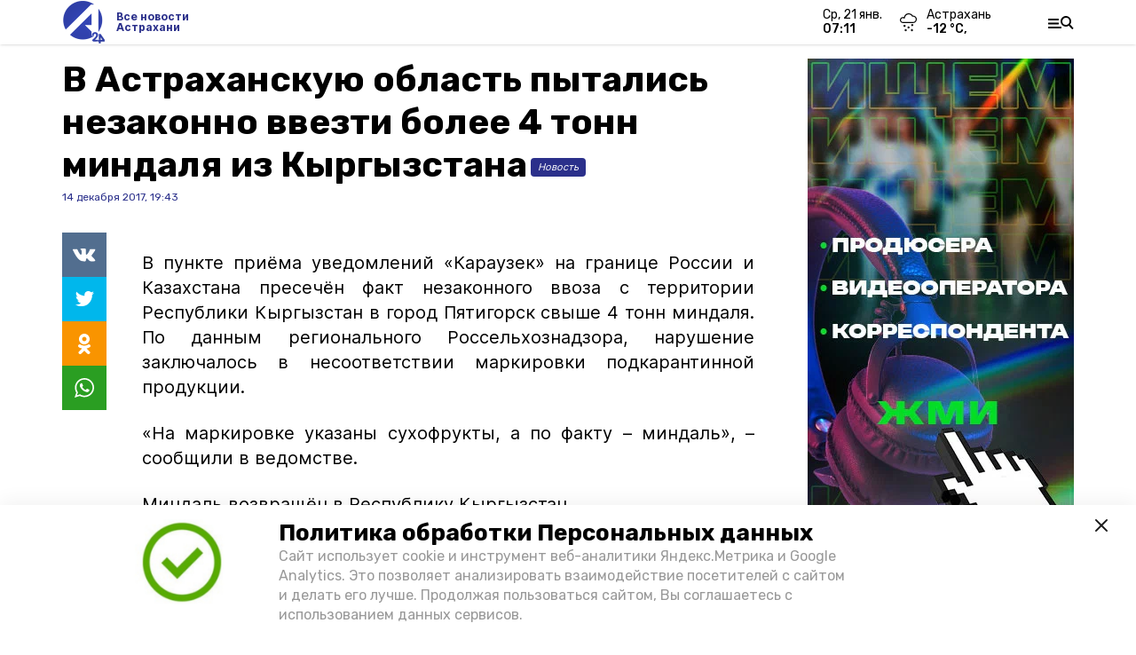

--- FILE ---
content_type: text/html; charset=utf-8
request_url: https://a24.press/news/incidents/2017-12-14/v-astrahanskuyu-oblast-pytalis-nezakonno-vvezti-bolee-4-tonn-mindalya-iz-kyrgyzstana-45801
body_size: 13931
content:
<!DOCTYPE html><html lang="ru" translate="no"><head><link rel="preconnect" href="https://fonts.googleapis.com"/><script>window.yaContextCb = window.yaContextCb || []</script><script src="https://yandex.ru/ads/system/context.js" async=""></script><script async="" src="https://culturaltracking.ru/static/js/spxl.js?pixelId=27781" data-pixel-id="27781"></script><link rel="preconnect" href="https://fonts.gstatic.com" crossorigin /><meta charSet="utf-8"/><script async="" src="https://jsn.24smi.net/smi.js"></script><script>(window.smiq = window.smiq || []).push();</script><link rel="icon" href="https://a24.press/attachments/ee3434bff1fb9d68a45a1012d0dd88fbeece492b/store/419ea1ac9744b25e70f10eec32816e482f37ebc35143385edb8346212e60/A24_LOGO_400x390_alfa+3.png" type="image/x-icon"/><style>:root {--active-color: #2B308B}</style><meta name="viewport" content="width=1250"/><meta name="yandex-verification" content="013e18235515e8fc"/><meta name="google-site-verification" content="vLi1beGPyMFFhFXgBMCG782MTdpgdOnLBHuQ78bvX-w"/><meta property="og:url" content="https://a24.press/news/incidents/2017-12-14/v-astrahanskuyu-oblast-pytalis-nezakonno-vvezti-bolee-4-tonn-mindalya-iz-kyrgyzstana-45801"/><meta property="og:type" content="article"/><title>В Астраханскую область пытались незаконно ввезти более 4 тонн миндаля из Кыргызстана</title><meta property="og:title" content="В Астраханскую область пытались незаконно ввезти более 4 тонн миндаля из Кыргызстана"/><meta property="og:description" content="В пункте приёма уведомлений &amp;laquo;Караузек&amp;raquo; на границе России и Казахстана пресечён факт незаконного ввоза с территории Республики Кыргызстан в город Пятигорск свыше 4 тонн миндаля. По данным регионального Россельхознадзора, нарушение "/><meta name="description" content="В пункте приёма уведомлений &amp;laquo;Караузек&amp;raquo; на границе России и Казахстана пресечён факт незаконного ввоза с территории Республики Кыргызстан в город Пятигорск свыше 4 тонн миндаля. По данным регионального Россельхознадзора, нарушение "/><meta name="keywords" content="Новость, Астрахань, событие"/><meta property="vk:image"/><meta property="twitter:image"/><meta property="og:image"/><link rel="amphtml" href="https://a24.press/news/incidents/2017-12-14/v-astrahanskuyu-oblast-pytalis-nezakonno-vvezti-bolee-4-tonn-mindalya-iz-kyrgyzstana-45801?amp=1"/><meta name="next-head-count" content="19"/><link rel="preload" href="/_next/static/css/4b6376330bc50f27.css" as="style"/><link rel="stylesheet" href="/_next/static/css/4b6376330bc50f27.css" data-n-g=""/><link rel="preload" href="/_next/static/css/03eed546a6aa2a89.css" as="style"/><link rel="stylesheet" href="/_next/static/css/03eed546a6aa2a89.css" data-n-p=""/><link rel="preload" href="/_next/static/css/677e63f36f5a7d3f.css" as="style"/><link rel="stylesheet" href="/_next/static/css/677e63f36f5a7d3f.css"/><noscript data-n-css=""></noscript><script defer="" nomodule="" src="/_next/static/chunks/polyfills-5cd94c89d3acac5f.js"></script><script defer="" src="/_next/static/chunks/9856.3c20a7b08099fb83.js"></script><script src="/_next/static/chunks/webpack-a5634ba0020ff3a6.js" defer=""></script><script src="/_next/static/chunks/framework-568b840ecff66744.js" defer=""></script><script src="/_next/static/chunks/main-79e221c716d73cbb.js" defer=""></script><script src="/_next/static/chunks/pages/_app-5adc0a318796328b.js" defer=""></script><script src="/_next/static/chunks/4570-86dd33660d1960e9.js" defer=""></script><script src="/_next/static/chunks/1049-0f3a5b42d3b140dc.js" defer=""></script><script src="/_next/static/chunks/5739-105e72a782c96edb.js" defer=""></script><script src="/_next/static/chunks/pages/news/%5Brubric%5D/%5Bdate%5D/%5Bslug%5D-8631afa26495e74e.js" defer=""></script><script src="/_next/static/jtUTjpsiZG7VWTfDoGVZs/_buildManifest.js" defer=""></script><script src="/_next/static/jtUTjpsiZG7VWTfDoGVZs/_ssgManifest.js" defer=""></script><script src="/_next/static/jtUTjpsiZG7VWTfDoGVZs/_middlewareManifest.js" defer=""></script><style data-href="https://fonts.googleapis.com/css2?family=Inter:wght@400;600;700&family=Rubik:wght@400;500;700&family=Manrope:wght@300;700;800&family=Raleway:wght@800;900&family=Inter:wght@300;600&family=Montserrat:wght@600;900&display=swap">@font-face{font-family:'Inter';font-style:normal;font-weight:300;font-display:swap;src:url(https://fonts.gstatic.com/s/inter/v12/UcCO3FwrK3iLTeHuS_fvQtMwCp50KnMw2boKoduKmMEVuOKfMZs.woff) format('woff')}@font-face{font-family:'Inter';font-style:normal;font-weight:400;font-display:swap;src:url(https://fonts.gstatic.com/s/inter/v12/UcCO3FwrK3iLTeHuS_fvQtMwCp50KnMw2boKoduKmMEVuLyfMZs.woff) format('woff')}@font-face{font-family:'Inter';font-style:normal;font-weight:600;font-display:swap;src:url(https://fonts.gstatic.com/s/inter/v12/UcCO3FwrK3iLTeHuS_fvQtMwCp50KnMw2boKoduKmMEVuGKYMZs.woff) format('woff')}@font-face{font-family:'Inter';font-style:normal;font-weight:700;font-display:swap;src:url(https://fonts.gstatic.com/s/inter/v12/UcCO3FwrK3iLTeHuS_fvQtMwCp50KnMw2boKoduKmMEVuFuYMZs.woff) format('woff')}@font-face{font-family:'Manrope';font-style:normal;font-weight:300;font-display:swap;src:url(https://fonts.gstatic.com/s/manrope/v13/xn7_YHE41ni1AdIRqAuZuw1Bx9mbZk6jFO_G.woff) format('woff')}@font-face{font-family:'Manrope';font-style:normal;font-weight:700;font-display:swap;src:url(https://fonts.gstatic.com/s/manrope/v13/xn7_YHE41ni1AdIRqAuZuw1Bx9mbZk4aE-_G.woff) format('woff')}@font-face{font-family:'Manrope';font-style:normal;font-weight:800;font-display:swap;src:url(https://fonts.gstatic.com/s/manrope/v13/xn7_YHE41ni1AdIRqAuZuw1Bx9mbZk59E-_G.woff) format('woff')}@font-face{font-family:'Montserrat';font-style:normal;font-weight:600;font-display:swap;src:url(https://fonts.gstatic.com/s/montserrat/v25/JTUHjIg1_i6t8kCHKm4532VJOt5-QNFgpCu170w9.woff) format('woff')}@font-face{font-family:'Montserrat';font-style:normal;font-weight:900;font-display:swap;src:url(https://fonts.gstatic.com/s/montserrat/v25/JTUHjIg1_i6t8kCHKm4532VJOt5-QNFgpCvC70w9.woff) format('woff')}@font-face{font-family:'Raleway';font-style:normal;font-weight:800;font-display:swap;src:url(https://fonts.gstatic.com/s/raleway/v28/1Ptxg8zYS_SKggPN4iEgvnHyvveLxVtapYCM.woff) format('woff')}@font-face{font-family:'Raleway';font-style:normal;font-weight:900;font-display:swap;src:url(https://fonts.gstatic.com/s/raleway/v28/1Ptxg8zYS_SKggPN4iEgvnHyvveLxVtzpYCM.woff) format('woff')}@font-face{font-family:'Rubik';font-style:normal;font-weight:400;font-display:swap;src:url(https://fonts.gstatic.com/s/rubik/v26/iJWZBXyIfDnIV5PNhY1KTN7Z-Yh-B4i1Uw.woff) format('woff')}@font-face{font-family:'Rubik';font-style:normal;font-weight:500;font-display:swap;src:url(https://fonts.gstatic.com/s/rubik/v26/iJWZBXyIfDnIV5PNhY1KTN7Z-Yh-NYi1Uw.woff) format('woff')}@font-face{font-family:'Rubik';font-style:normal;font-weight:700;font-display:swap;src:url(https://fonts.gstatic.com/s/rubik/v26/iJWZBXyIfDnIV5PNhY1KTN7Z-Yh-4I-1Uw.woff) format('woff')}@font-face{font-family:'Inter';font-style:normal;font-weight:300;font-display:swap;src:url(https://fonts.gstatic.com/s/inter/v12/UcC73FwrK3iLTeHuS_fvQtMwCp50KnMa2JL7W0Q5n-wU.woff2) format('woff2');unicode-range:U+0460-052F,U+1C80-1C88,U+20B4,U+2DE0-2DFF,U+A640-A69F,U+FE2E-FE2F}@font-face{font-family:'Inter';font-style:normal;font-weight:300;font-display:swap;src:url(https://fonts.gstatic.com/s/inter/v12/UcC73FwrK3iLTeHuS_fvQtMwCp50KnMa0ZL7W0Q5n-wU.woff2) format('woff2');unicode-range:U+0301,U+0400-045F,U+0490-0491,U+04B0-04B1,U+2116}@font-face{font-family:'Inter';font-style:normal;font-weight:300;font-display:swap;src:url(https://fonts.gstatic.com/s/inter/v12/UcC73FwrK3iLTeHuS_fvQtMwCp50KnMa2ZL7W0Q5n-wU.woff2) format('woff2');unicode-range:U+1F00-1FFF}@font-face{font-family:'Inter';font-style:normal;font-weight:300;font-display:swap;src:url(https://fonts.gstatic.com/s/inter/v12/UcC73FwrK3iLTeHuS_fvQtMwCp50KnMa1pL7W0Q5n-wU.woff2) format('woff2');unicode-range:U+0370-03FF}@font-face{font-family:'Inter';font-style:normal;font-weight:300;font-display:swap;src:url(https://fonts.gstatic.com/s/inter/v12/UcC73FwrK3iLTeHuS_fvQtMwCp50KnMa2pL7W0Q5n-wU.woff2) format('woff2');unicode-range:U+0102-0103,U+0110-0111,U+0128-0129,U+0168-0169,U+01A0-01A1,U+01AF-01B0,U+1EA0-1EF9,U+20AB}@font-face{font-family:'Inter';font-style:normal;font-weight:300;font-display:swap;src:url(https://fonts.gstatic.com/s/inter/v12/UcC73FwrK3iLTeHuS_fvQtMwCp50KnMa25L7W0Q5n-wU.woff2) format('woff2');unicode-range:U+0100-02AF,U+1E00-1EFF,U+2020,U+20A0-20AB,U+20AD-20CF,U+2113,U+2C60-2C7F,U+A720-A7FF}@font-face{font-family:'Inter';font-style:normal;font-weight:300;font-display:swap;src:url(https://fonts.gstatic.com/s/inter/v12/UcC73FwrK3iLTeHuS_fvQtMwCp50KnMa1ZL7W0Q5nw.woff2) format('woff2');unicode-range:U+0000-00FF,U+0131,U+0152-0153,U+02BB-02BC,U+02C6,U+02DA,U+02DC,U+2000-206F,U+2074,U+20AC,U+2122,U+2191,U+2193,U+2212,U+2215,U+FEFF,U+FFFD}@font-face{font-family:'Inter';font-style:normal;font-weight:400;font-display:swap;src:url(https://fonts.gstatic.com/s/inter/v12/UcC73FwrK3iLTeHuS_fvQtMwCp50KnMa2JL7W0Q5n-wU.woff2) format('woff2');unicode-range:U+0460-052F,U+1C80-1C88,U+20B4,U+2DE0-2DFF,U+A640-A69F,U+FE2E-FE2F}@font-face{font-family:'Inter';font-style:normal;font-weight:400;font-display:swap;src:url(https://fonts.gstatic.com/s/inter/v12/UcC73FwrK3iLTeHuS_fvQtMwCp50KnMa0ZL7W0Q5n-wU.woff2) format('woff2');unicode-range:U+0301,U+0400-045F,U+0490-0491,U+04B0-04B1,U+2116}@font-face{font-family:'Inter';font-style:normal;font-weight:400;font-display:swap;src:url(https://fonts.gstatic.com/s/inter/v12/UcC73FwrK3iLTeHuS_fvQtMwCp50KnMa2ZL7W0Q5n-wU.woff2) format('woff2');unicode-range:U+1F00-1FFF}@font-face{font-family:'Inter';font-style:normal;font-weight:400;font-display:swap;src:url(https://fonts.gstatic.com/s/inter/v12/UcC73FwrK3iLTeHuS_fvQtMwCp50KnMa1pL7W0Q5n-wU.woff2) format('woff2');unicode-range:U+0370-03FF}@font-face{font-family:'Inter';font-style:normal;font-weight:400;font-display:swap;src:url(https://fonts.gstatic.com/s/inter/v12/UcC73FwrK3iLTeHuS_fvQtMwCp50KnMa2pL7W0Q5n-wU.woff2) format('woff2');unicode-range:U+0102-0103,U+0110-0111,U+0128-0129,U+0168-0169,U+01A0-01A1,U+01AF-01B0,U+1EA0-1EF9,U+20AB}@font-face{font-family:'Inter';font-style:normal;font-weight:400;font-display:swap;src:url(https://fonts.gstatic.com/s/inter/v12/UcC73FwrK3iLTeHuS_fvQtMwCp50KnMa25L7W0Q5n-wU.woff2) format('woff2');unicode-range:U+0100-02AF,U+1E00-1EFF,U+2020,U+20A0-20AB,U+20AD-20CF,U+2113,U+2C60-2C7F,U+A720-A7FF}@font-face{font-family:'Inter';font-style:normal;font-weight:400;font-display:swap;src:url(https://fonts.gstatic.com/s/inter/v12/UcC73FwrK3iLTeHuS_fvQtMwCp50KnMa1ZL7W0Q5nw.woff2) format('woff2');unicode-range:U+0000-00FF,U+0131,U+0152-0153,U+02BB-02BC,U+02C6,U+02DA,U+02DC,U+2000-206F,U+2074,U+20AC,U+2122,U+2191,U+2193,U+2212,U+2215,U+FEFF,U+FFFD}@font-face{font-family:'Inter';font-style:normal;font-weight:600;font-display:swap;src:url(https://fonts.gstatic.com/s/inter/v12/UcC73FwrK3iLTeHuS_fvQtMwCp50KnMa2JL7W0Q5n-wU.woff2) format('woff2');unicode-range:U+0460-052F,U+1C80-1C88,U+20B4,U+2DE0-2DFF,U+A640-A69F,U+FE2E-FE2F}@font-face{font-family:'Inter';font-style:normal;font-weight:600;font-display:swap;src:url(https://fonts.gstatic.com/s/inter/v12/UcC73FwrK3iLTeHuS_fvQtMwCp50KnMa0ZL7W0Q5n-wU.woff2) format('woff2');unicode-range:U+0301,U+0400-045F,U+0490-0491,U+04B0-04B1,U+2116}@font-face{font-family:'Inter';font-style:normal;font-weight:600;font-display:swap;src:url(https://fonts.gstatic.com/s/inter/v12/UcC73FwrK3iLTeHuS_fvQtMwCp50KnMa2ZL7W0Q5n-wU.woff2) format('woff2');unicode-range:U+1F00-1FFF}@font-face{font-family:'Inter';font-style:normal;font-weight:600;font-display:swap;src:url(https://fonts.gstatic.com/s/inter/v12/UcC73FwrK3iLTeHuS_fvQtMwCp50KnMa1pL7W0Q5n-wU.woff2) format('woff2');unicode-range:U+0370-03FF}@font-face{font-family:'Inter';font-style:normal;font-weight:600;font-display:swap;src:url(https://fonts.gstatic.com/s/inter/v12/UcC73FwrK3iLTeHuS_fvQtMwCp50KnMa2pL7W0Q5n-wU.woff2) format('woff2');unicode-range:U+0102-0103,U+0110-0111,U+0128-0129,U+0168-0169,U+01A0-01A1,U+01AF-01B0,U+1EA0-1EF9,U+20AB}@font-face{font-family:'Inter';font-style:normal;font-weight:600;font-display:swap;src:url(https://fonts.gstatic.com/s/inter/v12/UcC73FwrK3iLTeHuS_fvQtMwCp50KnMa25L7W0Q5n-wU.woff2) format('woff2');unicode-range:U+0100-02AF,U+1E00-1EFF,U+2020,U+20A0-20AB,U+20AD-20CF,U+2113,U+2C60-2C7F,U+A720-A7FF}@font-face{font-family:'Inter';font-style:normal;font-weight:600;font-display:swap;src:url(https://fonts.gstatic.com/s/inter/v12/UcC73FwrK3iLTeHuS_fvQtMwCp50KnMa1ZL7W0Q5nw.woff2) format('woff2');unicode-range:U+0000-00FF,U+0131,U+0152-0153,U+02BB-02BC,U+02C6,U+02DA,U+02DC,U+2000-206F,U+2074,U+20AC,U+2122,U+2191,U+2193,U+2212,U+2215,U+FEFF,U+FFFD}@font-face{font-family:'Inter';font-style:normal;font-weight:700;font-display:swap;src:url(https://fonts.gstatic.com/s/inter/v12/UcC73FwrK3iLTeHuS_fvQtMwCp50KnMa2JL7W0Q5n-wU.woff2) format('woff2');unicode-range:U+0460-052F,U+1C80-1C88,U+20B4,U+2DE0-2DFF,U+A640-A69F,U+FE2E-FE2F}@font-face{font-family:'Inter';font-style:normal;font-weight:700;font-display:swap;src:url(https://fonts.gstatic.com/s/inter/v12/UcC73FwrK3iLTeHuS_fvQtMwCp50KnMa0ZL7W0Q5n-wU.woff2) format('woff2');unicode-range:U+0301,U+0400-045F,U+0490-0491,U+04B0-04B1,U+2116}@font-face{font-family:'Inter';font-style:normal;font-weight:700;font-display:swap;src:url(https://fonts.gstatic.com/s/inter/v12/UcC73FwrK3iLTeHuS_fvQtMwCp50KnMa2ZL7W0Q5n-wU.woff2) format('woff2');unicode-range:U+1F00-1FFF}@font-face{font-family:'Inter';font-style:normal;font-weight:700;font-display:swap;src:url(https://fonts.gstatic.com/s/inter/v12/UcC73FwrK3iLTeHuS_fvQtMwCp50KnMa1pL7W0Q5n-wU.woff2) format('woff2');unicode-range:U+0370-03FF}@font-face{font-family:'Inter';font-style:normal;font-weight:700;font-display:swap;src:url(https://fonts.gstatic.com/s/inter/v12/UcC73FwrK3iLTeHuS_fvQtMwCp50KnMa2pL7W0Q5n-wU.woff2) format('woff2');unicode-range:U+0102-0103,U+0110-0111,U+0128-0129,U+0168-0169,U+01A0-01A1,U+01AF-01B0,U+1EA0-1EF9,U+20AB}@font-face{font-family:'Inter';font-style:normal;font-weight:700;font-display:swap;src:url(https://fonts.gstatic.com/s/inter/v12/UcC73FwrK3iLTeHuS_fvQtMwCp50KnMa25L7W0Q5n-wU.woff2) format('woff2');unicode-range:U+0100-02AF,U+1E00-1EFF,U+2020,U+20A0-20AB,U+20AD-20CF,U+2113,U+2C60-2C7F,U+A720-A7FF}@font-face{font-family:'Inter';font-style:normal;font-weight:700;font-display:swap;src:url(https://fonts.gstatic.com/s/inter/v12/UcC73FwrK3iLTeHuS_fvQtMwCp50KnMa1ZL7W0Q5nw.woff2) format('woff2');unicode-range:U+0000-00FF,U+0131,U+0152-0153,U+02BB-02BC,U+02C6,U+02DA,U+02DC,U+2000-206F,U+2074,U+20AC,U+2122,U+2191,U+2193,U+2212,U+2215,U+FEFF,U+FFFD}@font-face{font-family:'Manrope';font-style:normal;font-weight:300;font-display:swap;src:url(https://fonts.gstatic.com/s/manrope/v13/xn7gYHE41ni1AdIRggqxSvfedN62Zw.woff2) format('woff2');unicode-range:U+0460-052F,U+1C80-1C88,U+20B4,U+2DE0-2DFF,U+A640-A69F,U+FE2E-FE2F}@font-face{font-family:'Manrope';font-style:normal;font-weight:300;font-display:swap;src:url(https://fonts.gstatic.com/s/manrope/v13/xn7gYHE41ni1AdIRggOxSvfedN62Zw.woff2) format('woff2');unicode-range:U+0301,U+0400-045F,U+0490-0491,U+04B0-04B1,U+2116}@font-face{font-family:'Manrope';font-style:normal;font-weight:300;font-display:swap;src:url(https://fonts.gstatic.com/s/manrope/v13/xn7gYHE41ni1AdIRggSxSvfedN62Zw.woff2) format('woff2');unicode-range:U+0370-03FF}@font-face{font-family:'Manrope';font-style:normal;font-weight:300;font-display:swap;src:url(https://fonts.gstatic.com/s/manrope/v13/xn7gYHE41ni1AdIRggixSvfedN62Zw.woff2) format('woff2');unicode-range:U+0102-0103,U+0110-0111,U+0128-0129,U+0168-0169,U+01A0-01A1,U+01AF-01B0,U+1EA0-1EF9,U+20AB}@font-face{font-family:'Manrope';font-style:normal;font-weight:300;font-display:swap;src:url(https://fonts.gstatic.com/s/manrope/v13/xn7gYHE41ni1AdIRggmxSvfedN62Zw.woff2) format('woff2');unicode-range:U+0100-02AF,U+1E00-1EFF,U+2020,U+20A0-20AB,U+20AD-20CF,U+2113,U+2C60-2C7F,U+A720-A7FF}@font-face{font-family:'Manrope';font-style:normal;font-weight:300;font-display:swap;src:url(https://fonts.gstatic.com/s/manrope/v13/xn7gYHE41ni1AdIRggexSvfedN4.woff2) format('woff2');unicode-range:U+0000-00FF,U+0131,U+0152-0153,U+02BB-02BC,U+02C6,U+02DA,U+02DC,U+2000-206F,U+2074,U+20AC,U+2122,U+2191,U+2193,U+2212,U+2215,U+FEFF,U+FFFD}@font-face{font-family:'Manrope';font-style:normal;font-weight:700;font-display:swap;src:url(https://fonts.gstatic.com/s/manrope/v13/xn7gYHE41ni1AdIRggqxSvfedN62Zw.woff2) format('woff2');unicode-range:U+0460-052F,U+1C80-1C88,U+20B4,U+2DE0-2DFF,U+A640-A69F,U+FE2E-FE2F}@font-face{font-family:'Manrope';font-style:normal;font-weight:700;font-display:swap;src:url(https://fonts.gstatic.com/s/manrope/v13/xn7gYHE41ni1AdIRggOxSvfedN62Zw.woff2) format('woff2');unicode-range:U+0301,U+0400-045F,U+0490-0491,U+04B0-04B1,U+2116}@font-face{font-family:'Manrope';font-style:normal;font-weight:700;font-display:swap;src:url(https://fonts.gstatic.com/s/manrope/v13/xn7gYHE41ni1AdIRggSxSvfedN62Zw.woff2) format('woff2');unicode-range:U+0370-03FF}@font-face{font-family:'Manrope';font-style:normal;font-weight:700;font-display:swap;src:url(https://fonts.gstatic.com/s/manrope/v13/xn7gYHE41ni1AdIRggixSvfedN62Zw.woff2) format('woff2');unicode-range:U+0102-0103,U+0110-0111,U+0128-0129,U+0168-0169,U+01A0-01A1,U+01AF-01B0,U+1EA0-1EF9,U+20AB}@font-face{font-family:'Manrope';font-style:normal;font-weight:700;font-display:swap;src:url(https://fonts.gstatic.com/s/manrope/v13/xn7gYHE41ni1AdIRggmxSvfedN62Zw.woff2) format('woff2');unicode-range:U+0100-02AF,U+1E00-1EFF,U+2020,U+20A0-20AB,U+20AD-20CF,U+2113,U+2C60-2C7F,U+A720-A7FF}@font-face{font-family:'Manrope';font-style:normal;font-weight:700;font-display:swap;src:url(https://fonts.gstatic.com/s/manrope/v13/xn7gYHE41ni1AdIRggexSvfedN4.woff2) format('woff2');unicode-range:U+0000-00FF,U+0131,U+0152-0153,U+02BB-02BC,U+02C6,U+02DA,U+02DC,U+2000-206F,U+2074,U+20AC,U+2122,U+2191,U+2193,U+2212,U+2215,U+FEFF,U+FFFD}@font-face{font-family:'Manrope';font-style:normal;font-weight:800;font-display:swap;src:url(https://fonts.gstatic.com/s/manrope/v13/xn7gYHE41ni1AdIRggqxSvfedN62Zw.woff2) format('woff2');unicode-range:U+0460-052F,U+1C80-1C88,U+20B4,U+2DE0-2DFF,U+A640-A69F,U+FE2E-FE2F}@font-face{font-family:'Manrope';font-style:normal;font-weight:800;font-display:swap;src:url(https://fonts.gstatic.com/s/manrope/v13/xn7gYHE41ni1AdIRggOxSvfedN62Zw.woff2) format('woff2');unicode-range:U+0301,U+0400-045F,U+0490-0491,U+04B0-04B1,U+2116}@font-face{font-family:'Manrope';font-style:normal;font-weight:800;font-display:swap;src:url(https://fonts.gstatic.com/s/manrope/v13/xn7gYHE41ni1AdIRggSxSvfedN62Zw.woff2) format('woff2');unicode-range:U+0370-03FF}@font-face{font-family:'Manrope';font-style:normal;font-weight:800;font-display:swap;src:url(https://fonts.gstatic.com/s/manrope/v13/xn7gYHE41ni1AdIRggixSvfedN62Zw.woff2) format('woff2');unicode-range:U+0102-0103,U+0110-0111,U+0128-0129,U+0168-0169,U+01A0-01A1,U+01AF-01B0,U+1EA0-1EF9,U+20AB}@font-face{font-family:'Manrope';font-style:normal;font-weight:800;font-display:swap;src:url(https://fonts.gstatic.com/s/manrope/v13/xn7gYHE41ni1AdIRggmxSvfedN62Zw.woff2) format('woff2');unicode-range:U+0100-02AF,U+1E00-1EFF,U+2020,U+20A0-20AB,U+20AD-20CF,U+2113,U+2C60-2C7F,U+A720-A7FF}@font-face{font-family:'Manrope';font-style:normal;font-weight:800;font-display:swap;src:url(https://fonts.gstatic.com/s/manrope/v13/xn7gYHE41ni1AdIRggexSvfedN4.woff2) format('woff2');unicode-range:U+0000-00FF,U+0131,U+0152-0153,U+02BB-02BC,U+02C6,U+02DA,U+02DC,U+2000-206F,U+2074,U+20AC,U+2122,U+2191,U+2193,U+2212,U+2215,U+FEFF,U+FFFD}@font-face{font-family:'Montserrat';font-style:normal;font-weight:600;font-display:swap;src:url(https://fonts.gstatic.com/s/montserrat/v25/JTUSjIg1_i6t8kCHKm459WRhyyTh89ZNpQ.woff2) format('woff2');unicode-range:U+0460-052F,U+1C80-1C88,U+20B4,U+2DE0-2DFF,U+A640-A69F,U+FE2E-FE2F}@font-face{font-family:'Montserrat';font-style:normal;font-weight:600;font-display:swap;src:url(https://fonts.gstatic.com/s/montserrat/v25/JTUSjIg1_i6t8kCHKm459W1hyyTh89ZNpQ.woff2) format('woff2');unicode-range:U+0301,U+0400-045F,U+0490-0491,U+04B0-04B1,U+2116}@font-face{font-family:'Montserrat';font-style:normal;font-weight:600;font-display:swap;src:url(https://fonts.gstatic.com/s/montserrat/v25/JTUSjIg1_i6t8kCHKm459WZhyyTh89ZNpQ.woff2) format('woff2');unicode-range:U+0102-0103,U+0110-0111,U+0128-0129,U+0168-0169,U+01A0-01A1,U+01AF-01B0,U+1EA0-1EF9,U+20AB}@font-face{font-family:'Montserrat';font-style:normal;font-weight:600;font-display:swap;src:url(https://fonts.gstatic.com/s/montserrat/v25/JTUSjIg1_i6t8kCHKm459WdhyyTh89ZNpQ.woff2) format('woff2');unicode-range:U+0100-02AF,U+1E00-1EFF,U+2020,U+20A0-20AB,U+20AD-20CF,U+2113,U+2C60-2C7F,U+A720-A7FF}@font-face{font-family:'Montserrat';font-style:normal;font-weight:600;font-display:swap;src:url(https://fonts.gstatic.com/s/montserrat/v25/JTUSjIg1_i6t8kCHKm459WlhyyTh89Y.woff2) format('woff2');unicode-range:U+0000-00FF,U+0131,U+0152-0153,U+02BB-02BC,U+02C6,U+02DA,U+02DC,U+2000-206F,U+2074,U+20AC,U+2122,U+2191,U+2193,U+2212,U+2215,U+FEFF,U+FFFD}@font-face{font-family:'Montserrat';font-style:normal;font-weight:900;font-display:swap;src:url(https://fonts.gstatic.com/s/montserrat/v25/JTUSjIg1_i6t8kCHKm459WRhyyTh89ZNpQ.woff2) format('woff2');unicode-range:U+0460-052F,U+1C80-1C88,U+20B4,U+2DE0-2DFF,U+A640-A69F,U+FE2E-FE2F}@font-face{font-family:'Montserrat';font-style:normal;font-weight:900;font-display:swap;src:url(https://fonts.gstatic.com/s/montserrat/v25/JTUSjIg1_i6t8kCHKm459W1hyyTh89ZNpQ.woff2) format('woff2');unicode-range:U+0301,U+0400-045F,U+0490-0491,U+04B0-04B1,U+2116}@font-face{font-family:'Montserrat';font-style:normal;font-weight:900;font-display:swap;src:url(https://fonts.gstatic.com/s/montserrat/v25/JTUSjIg1_i6t8kCHKm459WZhyyTh89ZNpQ.woff2) format('woff2');unicode-range:U+0102-0103,U+0110-0111,U+0128-0129,U+0168-0169,U+01A0-01A1,U+01AF-01B0,U+1EA0-1EF9,U+20AB}@font-face{font-family:'Montserrat';font-style:normal;font-weight:900;font-display:swap;src:url(https://fonts.gstatic.com/s/montserrat/v25/JTUSjIg1_i6t8kCHKm459WdhyyTh89ZNpQ.woff2) format('woff2');unicode-range:U+0100-02AF,U+1E00-1EFF,U+2020,U+20A0-20AB,U+20AD-20CF,U+2113,U+2C60-2C7F,U+A720-A7FF}@font-face{font-family:'Montserrat';font-style:normal;font-weight:900;font-display:swap;src:url(https://fonts.gstatic.com/s/montserrat/v25/JTUSjIg1_i6t8kCHKm459WlhyyTh89Y.woff2) format('woff2');unicode-range:U+0000-00FF,U+0131,U+0152-0153,U+02BB-02BC,U+02C6,U+02DA,U+02DC,U+2000-206F,U+2074,U+20AC,U+2122,U+2191,U+2193,U+2212,U+2215,U+FEFF,U+FFFD}@font-face{font-family:'Raleway';font-style:normal;font-weight:800;font-display:swap;src:url(https://fonts.gstatic.com/s/raleway/v28/1Ptug8zYS_SKggPNyCAIT4ttDfCmxA.woff2) format('woff2');unicode-range:U+0460-052F,U+1C80-1C88,U+20B4,U+2DE0-2DFF,U+A640-A69F,U+FE2E-FE2F}@font-face{font-family:'Raleway';font-style:normal;font-weight:800;font-display:swap;src:url(https://fonts.gstatic.com/s/raleway/v28/1Ptug8zYS_SKggPNyCkIT4ttDfCmxA.woff2) format('woff2');unicode-range:U+0301,U+0400-045F,U+0490-0491,U+04B0-04B1,U+2116}@font-face{font-family:'Raleway';font-style:normal;font-weight:800;font-display:swap;src:url(https://fonts.gstatic.com/s/raleway/v28/1Ptug8zYS_SKggPNyCIIT4ttDfCmxA.woff2) format('woff2');unicode-range:U+0102-0103,U+0110-0111,U+0128-0129,U+0168-0169,U+01A0-01A1,U+01AF-01B0,U+1EA0-1EF9,U+20AB}@font-face{font-family:'Raleway';font-style:normal;font-weight:800;font-display:swap;src:url(https://fonts.gstatic.com/s/raleway/v28/1Ptug8zYS_SKggPNyCMIT4ttDfCmxA.woff2) format('woff2');unicode-range:U+0100-02AF,U+1E00-1EFF,U+2020,U+20A0-20AB,U+20AD-20CF,U+2113,U+2C60-2C7F,U+A720-A7FF}@font-face{font-family:'Raleway';font-style:normal;font-weight:800;font-display:swap;src:url(https://fonts.gstatic.com/s/raleway/v28/1Ptug8zYS_SKggPNyC0IT4ttDfA.woff2) format('woff2');unicode-range:U+0000-00FF,U+0131,U+0152-0153,U+02BB-02BC,U+02C6,U+02DA,U+02DC,U+2000-206F,U+2074,U+20AC,U+2122,U+2191,U+2193,U+2212,U+2215,U+FEFF,U+FFFD}@font-face{font-family:'Raleway';font-style:normal;font-weight:900;font-display:swap;src:url(https://fonts.gstatic.com/s/raleway/v28/1Ptug8zYS_SKggPNyCAIT4ttDfCmxA.woff2) format('woff2');unicode-range:U+0460-052F,U+1C80-1C88,U+20B4,U+2DE0-2DFF,U+A640-A69F,U+FE2E-FE2F}@font-face{font-family:'Raleway';font-style:normal;font-weight:900;font-display:swap;src:url(https://fonts.gstatic.com/s/raleway/v28/1Ptug8zYS_SKggPNyCkIT4ttDfCmxA.woff2) format('woff2');unicode-range:U+0301,U+0400-045F,U+0490-0491,U+04B0-04B1,U+2116}@font-face{font-family:'Raleway';font-style:normal;font-weight:900;font-display:swap;src:url(https://fonts.gstatic.com/s/raleway/v28/1Ptug8zYS_SKggPNyCIIT4ttDfCmxA.woff2) format('woff2');unicode-range:U+0102-0103,U+0110-0111,U+0128-0129,U+0168-0169,U+01A0-01A1,U+01AF-01B0,U+1EA0-1EF9,U+20AB}@font-face{font-family:'Raleway';font-style:normal;font-weight:900;font-display:swap;src:url(https://fonts.gstatic.com/s/raleway/v28/1Ptug8zYS_SKggPNyCMIT4ttDfCmxA.woff2) format('woff2');unicode-range:U+0100-02AF,U+1E00-1EFF,U+2020,U+20A0-20AB,U+20AD-20CF,U+2113,U+2C60-2C7F,U+A720-A7FF}@font-face{font-family:'Raleway';font-style:normal;font-weight:900;font-display:swap;src:url(https://fonts.gstatic.com/s/raleway/v28/1Ptug8zYS_SKggPNyC0IT4ttDfA.woff2) format('woff2');unicode-range:U+0000-00FF,U+0131,U+0152-0153,U+02BB-02BC,U+02C6,U+02DA,U+02DC,U+2000-206F,U+2074,U+20AC,U+2122,U+2191,U+2193,U+2212,U+2215,U+FEFF,U+FFFD}@font-face{font-family:'Rubik';font-style:normal;font-weight:400;font-display:swap;src:url(https://fonts.gstatic.com/s/rubik/v26/iJWKBXyIfDnIV7nMrXyw023e1Ik.woff2) format('woff2');unicode-range:U+0460-052F,U+1C80-1C88,U+20B4,U+2DE0-2DFF,U+A640-A69F,U+FE2E-FE2F}@font-face{font-family:'Rubik';font-style:normal;font-weight:400;font-display:swap;src:url(https://fonts.gstatic.com/s/rubik/v26/iJWKBXyIfDnIV7nFrXyw023e1Ik.woff2) format('woff2');unicode-range:U+0301,U+0400-045F,U+0490-0491,U+04B0-04B1,U+2116}@font-face{font-family:'Rubik';font-style:normal;font-weight:400;font-display:swap;src:url(https://fonts.gstatic.com/s/rubik/v26/iJWKBXyIfDnIV7nDrXyw023e1Ik.woff2) format('woff2');unicode-range:U+0590-05FF,U+200C-2010,U+20AA,U+25CC,U+FB1D-FB4F}@font-face{font-family:'Rubik';font-style:normal;font-weight:400;font-display:swap;src:url(https://fonts.gstatic.com/s/rubik/v26/iJWKBXyIfDnIV7nPrXyw023e1Ik.woff2) format('woff2');unicode-range:U+0100-02AF,U+1E00-1EFF,U+2020,U+20A0-20AB,U+20AD-20CF,U+2113,U+2C60-2C7F,U+A720-A7FF}@font-face{font-family:'Rubik';font-style:normal;font-weight:400;font-display:swap;src:url(https://fonts.gstatic.com/s/rubik/v26/iJWKBXyIfDnIV7nBrXyw023e.woff2) format('woff2');unicode-range:U+0000-00FF,U+0131,U+0152-0153,U+02BB-02BC,U+02C6,U+02DA,U+02DC,U+2000-206F,U+2074,U+20AC,U+2122,U+2191,U+2193,U+2212,U+2215,U+FEFF,U+FFFD}@font-face{font-family:'Rubik';font-style:normal;font-weight:500;font-display:swap;src:url(https://fonts.gstatic.com/s/rubik/v26/iJWKBXyIfDnIV7nMrXyw023e1Ik.woff2) format('woff2');unicode-range:U+0460-052F,U+1C80-1C88,U+20B4,U+2DE0-2DFF,U+A640-A69F,U+FE2E-FE2F}@font-face{font-family:'Rubik';font-style:normal;font-weight:500;font-display:swap;src:url(https://fonts.gstatic.com/s/rubik/v26/iJWKBXyIfDnIV7nFrXyw023e1Ik.woff2) format('woff2');unicode-range:U+0301,U+0400-045F,U+0490-0491,U+04B0-04B1,U+2116}@font-face{font-family:'Rubik';font-style:normal;font-weight:500;font-display:swap;src:url(https://fonts.gstatic.com/s/rubik/v26/iJWKBXyIfDnIV7nDrXyw023e1Ik.woff2) format('woff2');unicode-range:U+0590-05FF,U+200C-2010,U+20AA,U+25CC,U+FB1D-FB4F}@font-face{font-family:'Rubik';font-style:normal;font-weight:500;font-display:swap;src:url(https://fonts.gstatic.com/s/rubik/v26/iJWKBXyIfDnIV7nPrXyw023e1Ik.woff2) format('woff2');unicode-range:U+0100-02AF,U+1E00-1EFF,U+2020,U+20A0-20AB,U+20AD-20CF,U+2113,U+2C60-2C7F,U+A720-A7FF}@font-face{font-family:'Rubik';font-style:normal;font-weight:500;font-display:swap;src:url(https://fonts.gstatic.com/s/rubik/v26/iJWKBXyIfDnIV7nBrXyw023e.woff2) format('woff2');unicode-range:U+0000-00FF,U+0131,U+0152-0153,U+02BB-02BC,U+02C6,U+02DA,U+02DC,U+2000-206F,U+2074,U+20AC,U+2122,U+2191,U+2193,U+2212,U+2215,U+FEFF,U+FFFD}@font-face{font-family:'Rubik';font-style:normal;font-weight:700;font-display:swap;src:url(https://fonts.gstatic.com/s/rubik/v26/iJWKBXyIfDnIV7nMrXyw023e1Ik.woff2) format('woff2');unicode-range:U+0460-052F,U+1C80-1C88,U+20B4,U+2DE0-2DFF,U+A640-A69F,U+FE2E-FE2F}@font-face{font-family:'Rubik';font-style:normal;font-weight:700;font-display:swap;src:url(https://fonts.gstatic.com/s/rubik/v26/iJWKBXyIfDnIV7nFrXyw023e1Ik.woff2) format('woff2');unicode-range:U+0301,U+0400-045F,U+0490-0491,U+04B0-04B1,U+2116}@font-face{font-family:'Rubik';font-style:normal;font-weight:700;font-display:swap;src:url(https://fonts.gstatic.com/s/rubik/v26/iJWKBXyIfDnIV7nDrXyw023e1Ik.woff2) format('woff2');unicode-range:U+0590-05FF,U+200C-2010,U+20AA,U+25CC,U+FB1D-FB4F}@font-face{font-family:'Rubik';font-style:normal;font-weight:700;font-display:swap;src:url(https://fonts.gstatic.com/s/rubik/v26/iJWKBXyIfDnIV7nPrXyw023e1Ik.woff2) format('woff2');unicode-range:U+0100-02AF,U+1E00-1EFF,U+2020,U+20A0-20AB,U+20AD-20CF,U+2113,U+2C60-2C7F,U+A720-A7FF}@font-face{font-family:'Rubik';font-style:normal;font-weight:700;font-display:swap;src:url(https://fonts.gstatic.com/s/rubik/v26/iJWKBXyIfDnIV7nBrXyw023e.woff2) format('woff2');unicode-range:U+0000-00FF,U+0131,U+0152-0153,U+02BB-02BC,U+02C6,U+02DA,U+02DC,U+2000-206F,U+2074,U+20AC,U+2122,U+2191,U+2193,U+2212,U+2215,U+FEFF,U+FFFD}</style></head><body data-desktop="1"><div id="__next"><div class="flex justify-center" data-slug="banner_1" data-provider="adfox"></div><div class="A24Topline_topline__Vyvzx"><div class="container A24Topline_toplineContainer__vHMoP"><div class="flex items-center"><a class="A24Topline_logo__WmSEI" href="/"><img src="https://a24.press/attachments/f2a99da2f9bf75b1ac98d0da816343cf3f11af6d/store/8a468f545f52cc51af0d6142a551367c88bbb64f124b1bbf144d256aa933/A24_LOGO_400x390_alfa+3.png" alt="Астрахань 24"/></a><a href="/"><div class="A24Topline_slogan__3_KnE" style="filter:">Все новости Астрахани</div></a></div><div class="flex items-center"><div class="text-black" style="filter:"><div class=""><div class="flex lg:mr-16 leading-tight text-sm"><div class="mr-5 "><div class="first-letter:capitalize">ср, 21 янв.</div><div class="font-medium">07:11</div></div><div class="WeatherWidget_icon__bSe7F" data-icon="snow"><div>Астрахань</div><div class="font-medium">-12<!-- --> °С, </div></div></div></div></div><button type="button" class="A24Topline_menuTrigger__c6yTN" style="background:black"></button></div></div></div><div class="Layout_layout__sE9jW"><button class="fixed right-4 bottom-4 text-white bg-active font-medium text-lg py-2 px-4" style="z-index:2">Лента новостей</button><div id="matter-0"><section class="cols"><div><div class="TopText_top__jmZOQ"><h1 class="TopText_title__Bgg6m"><span>В Астраханскую область пытались незаконно ввезти более 4 тонн миндаля из Кыргызстана</span><em class="cm-label">Новость</em></h1><div class="cm-tag">14 декабря 2017, 19:43</div></div><div class="cm-content-cols"><div class="SingleMatter_stickyBlock__pFHYm"><div class="SingleMatter_controlBlock__6X6_o"><div class="Share_share__PseDP"><div><button type="button" class="Share_item___A_F4  Share_vk__C9V3k"></button><button type="button" class="Share_item___A_F4  Share_tw__Xr_Ml"></button><button type="button" class="Share_item___A_F4  Share_ok__5gAEO"></button><button type="button" class="Share_item___A_F4  Share_wa__qv5a0"></button></div></div></div></div><div><h2 class="cm-subtitle"></h2><div><div class="mb-6"><div class="Common_common__MfItd"><p style="text-align: justify;">В пункте приёма уведомлений &laquo;Караузек&raquo; на границе России и Казахстана пресечён факт незаконного ввоза с территории Республики Кыргызстан в город Пятигорск свыше 4 тонн миндаля. По данным регионального Россельхознадзора, нарушение заключалось в несоответствии маркировки подкарантинной продукции.</p></div></div><div class="mb-6"><div class="Common_common__MfItd"><p style="text-align: justify;">&laquo;На маркировке указаны сухофрукты, а по факту &ndash; миндаль&raquo;, &ndash; сообщили в ведомстве.</p></div></div><div class="mb-6"><div class="Common_common__MfItd"><p style="text-align: justify;">Миндаль возвращён в Республику Кыргызстан.</p></div></div><div class="mb-6"><div class="Common_common__MfItd"><p>&nbsp;</p></div></div></div><div class="flex flex-wrap"><a class="mr-4 mb-4 px-4 py-1 text-sm text-black border border-gray-200 rounded-sm transition duration-300 hover:border-gray-400 hover:text-black" href="/tags/astrahan">астрахань</a><a class="mr-4 mb-4 px-4 py-1 text-sm text-black border border-gray-200 rounded-sm transition duration-300 hover:border-gray-400 hover:text-black" href="/tags/sobytie">событие</a></div><div class="SingleMatter_linkColored__aWfn1"></div><div class="mb-2 mt-10" data-slug="smi_2" data-provider="html"><div><div style="overflow-x:auto"><div id="unit_100411"></div></div></div></div><div></div></div></div></div><div><div class="top-sticky"><div class="mb-4" data-slug="banner_2" data-provider="adfox"></div><div class="mb-4" data-slug="banner_3" data-provider="adfox"></div><div class="mb-4" data-slug="banner_4" data-provider="adfox"></div><div data-slug="banner_5" data-provider="adfox"></div></div></div></section><div><div class="Teasers_block__CJ9qY container"><div class="Teasers_blockTitle__u184M">Подпишись!</div><div class="Teasers_itemsContainer__n0R4N"><div class="Teasers_items__h_uZP"><a href="https://max.ru/atv24"><img class="Teasers_img__wC2vv" src="/attachments/13b3cb15dda71f4d581534c160ec843fb03669b4/store/54387756c60c6fed2ab976c3d2cb6022d29c00348e23f55adc668cb24105/scale_1200.png" alt="А24 в MAX"/><div class="Teasers_title__MqVdw">А24 в MAX</div></a><a href="https://vk.com/atv24"><img class="Teasers_img__wC2vv" src="/attachments/30c3f504e586a856f2743649db0bd8ac4fe17384/store/55cfebfbc60e17f1e4479bf1e38f36f36f922360ed91ac106dd733ef5918/4+%287%29.png" alt="А24 в Вконтакте"/><div class="Teasers_title__MqVdw">А24 в Вконтакте</div></a><a href="https://ok.ru/atv24"><img class="Teasers_img__wC2vv" src="/attachments/425ab69701f4c9bdad096445be991c00650c8dec/store/1c436bbe83392a7956155801e05f64467ec42055e61cd1277ae4ea898022/5+%286%29.png" alt="А24 в ОК"/><div class="Teasers_title__MqVdw">А24 в ОК</div></a></div></div></div></div><div class="flex justify-center mb-4" data-slug="banner_6" data-provider="adfox"></div></div><div></div></div><footer class="page-footer Footer_footer__RSgPB"><div class="container relative"><div class="Footer_contentContainer__TWhUo"><div class="Footer_cols__l40nu Footer_cols4__UeKzD"><div class="text-sm"><div class="font-semibold mb-2">Новости</div><div><a class="text-white hover:text-white hover:underline inline-block mb-2" href="/news/incidents">Происшествия</a></div><div><a class="text-white hover:text-white hover:underline inline-block mb-2" href="/news/economy">Экономика</a></div><div><a class="text-white hover:text-white hover:underline inline-block mb-2" href="/news/politic">Политика</a></div><div><a class="text-white hover:text-white hover:underline inline-block mb-2" href="https://a24.press/news/operation">Спецоперация</a></div><div><a class="text-white hover:text-white hover:underline inline-block mb-2" href="/news/society">Общество</a></div><div><a class="text-white hover:text-white hover:underline inline-block mb-2" href="/news/misc">Разное</a></div><div><a class="text-white hover:text-white hover:underline inline-block mb-2" href="/news/zkh">ЖКХ</a></div><div><a class="text-white hover:text-white hover:underline inline-block mb-2" href="/news/kaspy">Новости Каспия</a></div><div><a class="text-white hover:text-white hover:underline inline-block mb-2" href="/news/science">Наука и образование</a></div><div><a class="text-white hover:text-white hover:underline inline-block mb-2" href="/news/weather">Погода</a></div><div><a class="text-white hover:text-white hover:underline inline-block mb-2" href="/news/culture">Культура</a></div><div><a class="text-white hover:text-white hover:underline inline-block mb-2" href="/news/sport">Спорт</a></div><div><a class="text-white hover:text-white hover:underline inline-block mb-2" href="/news/partner">Новости партнёров</a></div><div><a class="text-white hover:text-white hover:underline inline-block mb-2" href="/news/medicine">Медицина</a></div></div><div class="text-sm"><div class="font-semibold mb-2">Телеканал Астрахань 24</div><div><a class="text-white hover:text-white hover:underline inline-block mb-2" href="https://a24.press/tv/program">Телепрограмма</a></div><div><a class="text-white hover:text-white hover:underline inline-block mb-2" href="/tv/shows">Передачи</a></div><div><a class="text-white hover:text-white hover:underline inline-block mb-2" href="/tv/projects">Проекты</a></div><div><a class="text-white hover:text-white hover:underline inline-block mb-2" href="pages/ast24tv">О телеканале</a></div></div><div class="text-sm"><div class="font-semibold mb-2">О нас</div><div><a class="text-white hover:text-white hover:underline inline-block mb-2" href="https://a24.press/pages/onas">Редакция А24</a></div><div><a class="text-white hover:text-white hover:underline inline-block mb-2" href="https://a24.press/pages/OOOARK">ООО Астраханский региональный канал</a></div><div><a class="text-white hover:text-white hover:underline inline-block mb-2" href="https://a24.press/pages/ohranatruda">Охрана труда</a></div><div><a class="text-white hover:text-white hover:underline inline-block mb-2" href="https://a24.press/pages/vybory2025">Выборы 2025</a></div><div><a class="text-white hover:text-white hover:underline inline-block mb-2" href="https://a24.press/pages/reklama_info">Информация для рекламодателей</a></div><div><a class="text-white hover:text-white hover:underline inline-block mb-2" href="https://a24.press/pages/job">Вакансии</a></div></div><div class="text-sm"><div class="font-semibold mb-2">Наши СМИ</div><div><a class="text-white hover:text-white hover:underline inline-block mb-2" href="https://mayak-delta.ru">Mayak-delta.ru</a></div><div><a class="text-white hover:text-white hover:underline inline-block mb-2" href="https://skpravda.ru">Северо - Каспийская Правда</a></div><div><a class="text-white hover:text-white hover:underline inline-block mb-2" href="https://zaryakaspiy.ru">Заря Каспия</a></div><div><a class="text-white hover:text-white hover:underline inline-block mb-2" href="https://orbitaznamensk.ru">Орбита Знаменск</a></div><div><a class="text-white hover:text-white hover:underline inline-block mb-2" href="https://st-nov.ru">Наримановский вестник</a></div><div><a class="text-white hover:text-white hover:underline inline-block mb-2" href="https://en-vst.ru">Енотаевский вестник</a></div><div><a class="text-white hover:text-white hover:underline inline-block mb-2" href="https://liman-vst.ru">Лиманский вестник</a></div><div><a class="text-white hover:text-white hover:underline inline-block mb-2" href="https://priv-gaz.ru">Приволжская газета</a></div><div><a class="text-white hover:text-white hover:underline inline-block mb-2" href="https://kr-vst.ru">Красноярский вестник</a></div><div><a class="text-white hover:text-white hover:underline inline-block mb-2" href="https://volzhanka-ch.ru">Черноярский вестник «Волжанка»</a></div><div><a class="text-white hover:text-white hover:underline inline-block mb-2" href="https://ahtpravda.ru">Ахтубинская правда</a></div><div><a class="text-white hover:text-white hover:underline inline-block mb-2" href="https://harabali-vst.ru">Харабалинские вести</a></div></div><div><div class="mb-2">Мы в соцсетях</div><div class="Footer_socials__Qzqma"><a href="https://vk.com/atv24" class="Footer_social__2YhpR Footer_vk__6rR6J"></a><a href="https://t.me/astrakhan24" class="Footer_social__2YhpR Footer_telegram__tUYi0"></a><a href="https://ok.ru/atv24" class="Footer_social__2YhpR Footer_ok__4GpLo"></a><a href="https://rutube.ru/channel/26735627/" class="Footer_social__2YhpR Footer_rutube__NIwI2"></a><a href="https://zen.yandex.ru/a24" class="Footer_social__2YhpR Footer_zen__jkhrX"></a></div></div></div><div class="Footer_text__5oNo0"><p><strong>Регистрационный номер <a href="https://rkn.gov.ru/mass-communications/reestr/media/?id=898231&amp;page=" target="_blank" rel="noopener">Эл № ФС77-82440 от 30 декабря 2021 г.&nbsp;</a></strong></p>
<p class="western">выдано Федеральной службой по надзору в сфере связи, информационных технологий и массовых коммуникаций (Роскомнадзор)</p>
<p>Наименование СМИ: сетевое издание &laquo;А24&raquo;</p>
<p>Номер телефона редакции: 8 (8512) 24-04-00</p>
<p>Адрес электронной почты редакции: <a href="mailto:info@a24.press">info@a24.press</a></p>
<p><strong>По вопросам размещения рекламы: <a href="mailto:reklama@a24.press">reklama@a24.press</a>, телефон 24-24-85</strong></p>
<h2><strong>18+</strong></h2>
<p>Все права на любые материалы, опубликованные на сайте, защищены в соответствии с российским и международным законодательством об авторском праве и смежных правах. При любом использовании текстовых, аудио-, фото- и видеоматериалов ссылка на a24.press обязательна. При использовании материалов в Интернете гиперссылка на a24.press обязательна.</p>
<p><a href="https://a24.press/pages/politika-obrabotki-personalnyh-dannyh">Политика обработки Персональных данных</a></p></div></div></div></footer></div><script id="__NEXT_DATA__" type="application/json">{"props":{"pageProps":{"initialMatters":[{"id":45801,"title":"В Астраханскую область пытались незаконно ввезти более 4 тонн миндаля из Кыргызстана","lead":null,"is_promo":false,"show_authors":true,"published_at":"2017-12-14T19:43:00.000+04:00","noindex_text":null,"platform_id":13,"lightning":false,"registration_area":"bashkortostan","is_partners_matter":false,"has_video":false,"has_gallery":false,"images_count":1,"kind":"news_item","kind_path":"/news","image":null,"path":"/news/incidents/2017-12-14/v-astrahanskuyu-oblast-pytalis-nezakonno-vvezti-bolee-4-tonn-mindalya-iz-kyrgyzstana-45801","rubric_title":"Происшествия","rubric_path":"/news/incidents","type":"Новость","authors":[],"platform_title":"Астрахань 24","platform_host":"https://a24.press","meta_information_attributes":{"id":45808,"title":"В Астраханскую область пытались незаконно ввезти более 4 тонн миндаля из Кыргызстана","description":null,"keywords":"Новость, Астрахань, событие"},"opengraph_image":null,"content_blocks":[{"position":0,"kind":"common","text":"\u003cp style=\"text-align: justify;\"\u003eВ пункте приёма уведомлений \u0026laquo;Караузек\u0026raquo; на границе России и Казахстана пресечён факт незаконного ввоза с территории Республики Кыргызстан в город Пятигорск свыше 4 тонн миндаля. По данным регионального Россельхознадзора, нарушение заключалось в несоответствии маркировки подкарантинной продукции.\u003c/p\u003e"},{"position":1,"kind":"common","text":"\u003cp style=\"text-align: justify;\"\u003e\u0026laquo;На маркировке указаны сухофрукты, а по факту \u0026ndash; миндаль\u0026raquo;, \u0026ndash; сообщили в ведомстве.\u003c/p\u003e"},{"position":2,"kind":"common","text":"\u003cp style=\"text-align: justify;\"\u003eМиндаль возвращён в Республику Кыргызстан.\u003c/p\u003e"},{"position":3,"kind":"common","text":"\u003cp\u003e\u0026nbsp;\u003c/p\u003e"}],"poll":null,"official_comment":null,"tags":[{"title":"астрахань","slug":"astrahan","path":"/tags/astrahan"},{"title":"событие","slug":"sobytie","path":"/tags/sobytie"}],"schema_org":[{"@context":"https://schema.org","@type":"Organization","url":"https://a24.press","logo":"/attachments/f2a99da2f9bf75b1ac98d0da816343cf3f11af6d/store/8a468f545f52cc51af0d6142a551367c88bbb64f124b1bbf144d256aa933/A24_LOGO_400x390_alfa+3.png"},{"@context":"https://schema.org","@type":"BreadcrumbList","itemListElement":[{"@type":"ListItem","position":1,"name":"Новость","item":{"name":"Новость","@id":"https://a24.press/news"}},{"@type":"ListItem","position":2,"name":"Происшествия","item":{"name":"Происшествия","@id":"https://a24.press/news/incidents"}}]},{"@context":"http://schema.org","@type":"NewsArticle","mainEntityOfPage":{"@type":"WebPage","@id":"https://a24.press/news/incidents/2017-12-14/v-astrahanskuyu-oblast-pytalis-nezakonno-vvezti-bolee-4-tonn-mindalya-iz-kyrgyzstana-45801"},"headline":"В Астраханскую область пытались незаконно ввезти более 4 тонн миндаля из Кыргызстана","genre":"Происшествия","url":"https://a24.press/news/incidents/2017-12-14/v-astrahanskuyu-oblast-pytalis-nezakonno-vvezti-bolee-4-tonn-mindalya-iz-kyrgyzstana-45801","description":null,"text":" В пункте приёма уведомлений «Караузек» на границе России и Казахстана пресечён факт незаконного ввоза с территории Республики Кыргызстан в город Пятигорск свыше 4 тонн миндаля. По данным регионального Россельхознадзора, нарушение заключалось в несоответствии маркировки подкарантинной продукции. «На маркировке указаны сухофрукты, а по факту – миндаль», – сообщили в ведомстве. Миндаль возвращён в Республику Кыргызстан.  ","author":{"@type":"Organization","name":"Астрахань 24"},"about":["астрахань","событие"],"image":[null],"datePublished":"2017-12-14T19:43:00.000+04:00","dateModified":"2017-12-14T19:43:00.000+04:00","publisher":{"@type":"Organization","name":"Астрахань 24","logo":{"@type":"ImageObject","url":"/attachments/f2a99da2f9bf75b1ac98d0da816343cf3f11af6d/store/8a468f545f52cc51af0d6142a551367c88bbb64f124b1bbf144d256aa933/A24_LOGO_400x390_alfa+3.png"}}}],"story":null,"title_above_image":false,"counters":{"google_analytics_id":"UA-56033831-1","yandex_metrika_id":"22268891","liveinternet_counter_id":"astrakhansmi"}}]},"platform":{"meta_information_attributes":{"id":3858,"title":"A24 - новости Астрахани и Астраханской области","description":"Последние новости Астрахани - сегодня. Новости политики, экономики, культуры, новости спорта, прямые эфиры ключевых текущих событий и происшествий, свежие репортажи, интервью, статьи","keywords":"А24, новости Астрахани, Телеканал, Астрахань 24, телевидение, astrakhan, официальный сайт, погода Астрахань, Вечерняя Астрахань, Сарафанка, передачи, утреннее"},"id":13,"title":"Астрахань 24","domain":"a24.press","hostname":"https://a24.press","color":"#2B308B","language":"rus","template":"astrahan24","weather_data":{"desc":"Snow","temp":-11.07,"date":"2026-01-21T01:56:41+00:00"},"vrf_counter_id":"null","vrf_teaser_id":"null","tv_popular_shows_enabled":"false","seo_title_mask":"Все новости на тему: \u003cquery\u003e | \u003csite_name\u003e","seo_description_mask":"Читайте последние актуальные новости главных событий Астрахани на тему \"\u003cquery\u003e\" в ленте новостей на сайте \u003csite_name\u003e","footer_text":"","footer_column_first":"\u003cp\u003e\u003cstrong\u003eРегистрационный номер \u003ca href=\"https://rkn.gov.ru/mass-communications/reestr/media/?id=898231\u0026amp;page=\" target=\"_blank\" rel=\"noopener\"\u003eЭл № ФС77-82440 от 30 декабря 2021 г.\u0026nbsp;\u003c/a\u003e\u003c/strong\u003e\u003c/p\u003e\n\u003cp class=\"western\"\u003eвыдано Федеральной службой по надзору в сфере связи, информационных технологий и массовых коммуникаций (Роскомнадзор)\u003c/p\u003e\n\u003cp\u003eНаименование СМИ: сетевое издание \u0026laquo;А24\u0026raquo;\u003c/p\u003e\n\u003cp\u003eНомер телефона редакции: 8 (8512) 24-04-00\u003c/p\u003e\n\u003cp\u003eАдрес электронной почты редакции: \u003ca href=\"mailto:info@a24.press\"\u003einfo@a24.press\u003c/a\u003e\u003c/p\u003e\n\u003cp\u003e\u003cstrong\u003eПо вопросам размещения рекламы: \u003ca href=\"mailto:reklama@a24.press\"\u003ereklama@a24.press\u003c/a\u003e, телефон 24-24-85\u003c/strong\u003e\u003c/p\u003e\n\u003ch2\u003e\u003cstrong\u003e18+\u003c/strong\u003e\u003c/h2\u003e\n\u003cp\u003eВсе права на любые материалы, опубликованные на сайте, защищены в соответствии с российским и международным законодательством об авторском праве и смежных правах. При любом использовании текстовых, аудио-, фото- и видеоматериалов ссылка на a24.press обязательна. При использовании материалов в Интернете гиперссылка на a24.press обязательна.\u003c/p\u003e\n\u003cp\u003e\u003ca href=\"https://a24.press/pages/politika-obrabotki-personalnyh-dannyh\"\u003eПолитика обработки Персональных данных\u003c/a\u003e\u003c/p\u003e","footer_column_second":"","footer_column_third":"","city":"Астрахань","h1_title_on_main_page":"","age_limit":"","logo_text":"Все новости Астрахани","yandex_metrika_id":"22268891","yandex_metrika_id_2":"","google_analytics_id":"UA-56033831-1","liveinternet_counter_id":"astrakhansmi","rating_mail_counter_id":"null","yandex_verification":"013e18235515e8fc","google_verification":"vLi1beGPyMFFhFXgBMCG782MTdpgdOnLBHuQ78bvX-w","social_vk":"https://vk.com/atv24","social_ok":"https://ok.ru/atv24","social_fb":"","social_ig":"","social_twitter":"","social_youtube":"","social_rutube":"https://rutube.ru/channel/26735627/","social_telegram":"https://t.me/astrakhan24","social_zen":"https://zen.yandex.ru/a24","social_rss":"https://a24.press/rss.xml","social_viber":"","social_whatsapp":null,"link_yandex_news":"https://news.yandex.ru/smi/astrakhan-24","link_google_news":null,"widget_fb":"","widget_vk":"","widget_ok":"","widget_twitter":"","widget_ig":"","logo_desktop_url":"https://a24.press/attachments/f2a99da2f9bf75b1ac98d0da816343cf3f11af6d/store/8a468f545f52cc51af0d6142a551367c88bbb64f124b1bbf144d256aa933/A24_LOGO_400x390_alfa+3.png","logo_mobile_url":"https://a24.press/attachments/e87a66b2fa2dc76ddc945bb9946aa7cb08116b6e/store/2fc66aafa9fa1f11ab661604589cc0c9c1ff6092747b09ec6e0fde48a6a5/A24_LOGO_400x390_alfa+3.png","logo_tv_url":null,"favicon_url":"https://a24.press/attachments/ee3434bff1fb9d68a45a1012d0dd88fbeece492b/store/419ea1ac9744b25e70f10eec32816e482f37ebc35143385edb8346212e60/A24_LOGO_400x390_alfa+3.png","watermark_url":"https://a24.press/attachments/377c55b37fd60f39be7e646a2ecfe0d18a889b81/store/51638d9e3baaacd4401a6d025676f06bfe21b49a508edf3669ff08eabcfb/a24_watermark.png","logo_white_url":null,"social_networks":{"social_vk":"https://vk.com/atv24","social_ok":"https://ok.ru/atv24","social_fb":"","social_ig":"","social_twitter":"","social_youtube":"","social_rutube":"https://rutube.ru/channel/26735627/","social_telegram":"https://t.me/astrakhan24","social_zen":"https://zen.yandex.ru/a24","social_rss":"https://a24.press/rss.xml","social_viber":"","social_whatsapp":null,"link_yandex_news":"https://news.yandex.ru/smi/astrakhan-24","link_google_news":null},"social_widgets":{"widget_fb":"","widget_vk":"","widget_ok":"","widget_twitter":"","widget_ig":""},"analytics":{"yandex_metrika_id":"22268891","yandex_metrika_id_2":"","google_analytics_id":"UA-56033831-1","liveinternet_counter_id":"astrakhansmi","rating_mail_counter_id":"null","yandex_verification":"013e18235515e8fc","google_verification":"vLi1beGPyMFFhFXgBMCG782MTdpgdOnLBHuQ78bvX-w"},"timezone":"Europe/Astrakhan","announcement":{"title":"Политика обработки Персональных данных ","description":"Сайт использует cookie и инструмент веб-аналитики Яндекс.Метрика и Google Analytics. Это позволяет анализировать взаимодействие посетителей с сайтом и делать его лучше. Продолжая пользоваться сайтом, Вы соглашаетесь с использованием данных сервисов. ","url":"https://a24.press/pages/politika-obrabotki-personalnyh-dannyh","is_active":true,"image":{"author":null,"source":null,"description":null,"width":250,"height":141,"url":"/attachments/15275600f72f548c804598b95a9842a18201ad7a/store/crop/0/54/250/141/800/0/0/0/0564a0bac6613596fae0271295eb2c0bae163dcf2e424dc36fa0dc020143/0564a0bac6613596fae0271295eb2c0bae163dcf2e424dc36fa0dc020143.jpeg.jpg","image_90":"/attachments/9d8f225d7f4daea79cc72119f840580c473987b5/store/crop/0/54/250/141/90/0/0/0/0564a0bac6613596fae0271295eb2c0bae163dcf2e424dc36fa0dc020143/0564a0bac6613596fae0271295eb2c0bae163dcf2e424dc36fa0dc020143.jpeg.jpg","image_250":"/attachments/3b277b5007b02bcee490e7b5747fa57bd5fd14bb/store/crop/0/54/250/141/250/0/0/0/0564a0bac6613596fae0271295eb2c0bae163dcf2e424dc36fa0dc020143/0564a0bac6613596fae0271295eb2c0bae163dcf2e424dc36fa0dc020143.jpeg.jpg","image_800":"/attachments/15275600f72f548c804598b95a9842a18201ad7a/store/crop/0/54/250/141/800/0/0/0/0564a0bac6613596fae0271295eb2c0bae163dcf2e424dc36fa0dc020143/0564a0bac6613596fae0271295eb2c0bae163dcf2e424dc36fa0dc020143.jpeg.jpg","image_1600":"/attachments/e85916586b783abd7047c787cae2a29497fe20ea/store/crop/0/54/250/141/1600/0/0/0/0564a0bac6613596fae0271295eb2c0bae163dcf2e424dc36fa0dc020143/0564a0bac6613596fae0271295eb2c0bae163dcf2e424dc36fa0dc020143.jpeg.jpg","apply_blackout":0}},"banners":[{"code":"{\"ownerId\":312743,\"containerId\":\"adfox_164217976091697503\",\"params\":{\"pp\":\"bxch\",\"ps\":\"fkwt\",\"p2\":\"hlwi\"}}","slug":"banner_1","description":"№1. 1170x180","visibility":"desktop","provider":"adfox"},{"code":"{\"ownerId\":312743,\"containerId\":\"adfox_164217976187525782\",\"params\":{\"pp\":\"bxci\",\"ps\":\"fkwt\",\"p2\":\"hlwj\"}}","slug":"banner_2","description":"№2. 300x600-1","visibility":"desktop","provider":"adfox"},{"code":"{\"ownerId\":312743,\"containerId\":\"adfox_164217976228283377\",\"params\":{\"pp\":\"bxcj\",\"ps\":\"fkwt\",\"p2\":\"hlwj\"}}","slug":"banner_3","description":"№3. 300x600-2","visibility":"desktop","provider":"adfox"},{"code":"{\"ownerId\":312743,\"containerId\":\"adfox_164217976244099308\",\"params\":{\"pp\":\"bxck\",\"ps\":\"fkwt\",\"p2\":\"hlwj\"}}","slug":"banner_4","description":"№4. 300x600-3","visibility":"desktop","provider":"adfox"},{"code":"{\"ownerId\":312743,\"containerId\":\"adfox_16421797633971044\",\"params\":{\"pp\":\"bxcl\",\"ps\":\"fkwt\",\"p2\":\"hlwj\"}}","slug":"banner_5","description":"№5. 300x600-4","visibility":"desktop","provider":"adfox"},{"code":"{\"ownerId\":312743,\"containerId\":\"adfox_164217976371436013\",\"params\":{\"pp\":\"bxcm\",\"ps\":\"fkwt\",\"p2\":\"hlwl\"}}","slug":"m_banner_1","description":"№1. Мобайл 320x100","visibility":"mobile","provider":"adfox"},{"code":"{\"ownerId\":312743,\"containerId\":\"adfox_164217976477761082\",\"params\":{\"pp\":\"bxcn\",\"ps\":\"fkwt\",\"p2\":\"hlwm\"}}","slug":"m_banner_2","description":"№2. Мобайл 300x250","visibility":"mobile","provider":"adfox"},{"code":"{\"ownerId\":312743,\"containerId\":\"adfox_164217976606986441\",\"params\":{\"pp\":\"bxco\",\"ps\":\"fkwt\",\"p2\":\"hlwm\"}}","slug":"m_banner_3","description":"№3. Мобайл 300x250","visibility":"mobile","provider":"adfox"},{"code":"{\"ownerId\":312743,\"containerId\":\"adfox_16421797664577800\",\"params\":{\"pp\":\"bxcp\",\"ps\":\"fkwt\",\"p2\":\"hlwn\"}}","slug":"m_banner_4","description":"№4. Мобайл 300x300","visibility":"mobile","provider":"adfox"},{"code":"{\n    \"ownerId\": \"312743\",\n    \"containerId\": \"adfox_164223087156351222\",\n    \"params\": {\n        \"pp\": \"bxcr\",\n        \"ps\": \"fkwt\",\n        \"p2\": \"hlwj\"\n    }\n}","slug":"banner_7","description":"№7 Баннер 300-600px","visibility":"desktop","provider":"adfox"},{"code":"{\n    \"ownerId\": \"312743\",\n    \"containerId\": \"adfox_164223089710551261\",\n    \"params\": {\n        \"pp\": \"bxcs\",\n        \"ps\": \"fkwt\",\n        \"p2\": \"hlwk\"\n    }\n}","slug":"banner_8","description":"№8 Баннер 780-125px","visibility":"desktop","provider":"adfox"},{"code":"{\n    \"ownerId\": \"312743\",\n    \"containerId\": \"adfox_164223092118697490\",\n    \"params\": {\n        \"pp\": \"bxct\",\n        \"ps\": \"fkwt\",\n        \"p2\": \"hlwk\"\n    }\n}","slug":"banner_9","description":"№9 Баннер  780-250px","visibility":"desktop","provider":"adfox"},{"code":"{\n    \"ownerId\": \"312743\",\n    \"containerId\": \"adfox_164223094974012642\",\n    \"params\": {\n        \"pp\": \"bxcu\",\n        \"ps\": \"fkwt\",\n        \"p2\": \"hlwj\"\n    }\n}","slug":"banner_10","description":"№10 Баннер 300-600px","visibility":"desktop","provider":"adfox"},{"code":"{\n    \"ownerId\": \"312743\",\n    \"containerId\": \"adfox_1642230973786453\",\n    \"params\": {\n        \"pp\": \"bxcv\",\n        \"ps\": \"fkwt\",\n        \"p2\": \"hlwj\"\n    }\n}","slug":"banner_11","description":"№11 Баннер 300-600px","visibility":"desktop","provider":"adfox"},{"code":"\u003cdiv id=\"unit_100411\"\u003e\u003ca href=\"https://smi2.net/\" \u003eНовости СМИ2\u003c/a\u003e\u003c/div\u003e\n\u003cscript type=\"text/javascript\" charset=\"utf-8\"\u003e\n  (function() {\n    var sc = document.createElement('script'); sc.type = 'text/javascript'; sc.async = true;\n    sc.src = '//smi2.ru/data/js/100411.js'; sc.charset = 'utf\\u002D8';\n    var s = document.getElementsByTagName('script')[0]; s.parentNode.insertBefore(sc, s);\n  }());\n\u003c/script\u003e","slug":"smi_2","description":"Тизерка СМИ2","visibility":"both","provider":"html"},{"code":"{\n    \"ownerId\": \"312743\",\n    \"containerId\": \"adfox_164223083457755887\",\n    \"params\": {\n        \"pp\": \"bxcq\",\n        \"ps\": \"fkwt\",\n        \"p2\": \"hlwk\"\n    }\n}","slug":"banner_6","description":"№6 Баннер 780-250(125)px","visibility":"desktop","provider":"adfox"}],"teaser_blocks":[{"title":"Капитальный ремонт","is_shown_on_desktop":false,"is_shown_on_mobile":false,"blocks":{"first":{"url":"https://astrakhan-24.ru/news/misc/2022-01-12/v-2021-godu-v-astrahanskoy-oblasti-proizveli-remont-v-315-mnogokvartirnyh-domah-85113","title":"В 2021 году в Астраханской области произвели ремонт в 315 многоквартирных домах","image_url":"/attachments/41133489e8e89b44d49e5897226ce609486bfc7b/store/345f44a8b926169d42c7a08aa50b3dc837604639c5744c424087c370e71f/DSC06352.JPG"},"second":{"url":"https://astrakhan-24.ru/news/zkh/2022-01-12/v-2022-godu-v-astrahanskoy-oblasti-na-remont-liftov-vydeleno-340-mln-rubley-85123","title":"В 2022 году в Астраханской области на ремонт лифтов выделено 340 млн рублей","image_url":"/attachments/8a98df4ba825486842ca43418c1e265ae112045d/store/d08940eb9f6ef4b1b3edd982b02b405d60a035d2b0051469e6fc68964b3f/123.jpg"},"third":{"url":"https://astrakhan-24.ru/news/zkh/2022-01-12/v-astrahanskoy-oblasti-dlya-kapremonta-mnogokvartirnyh-domov-nuzhno-do-1-6-mlrd-rubley-v-god-85143","title":"В Астраханской области для капремонта многоквартирных домов нужно до 1,6 млрд рублей в год","image_url":"/attachments/dc48ec9deb2e2ddf7278a0aa92f04f632294bef5/store/0139acaa4e9128adae77eb36b9aef873656f273db32f04b62b8657c41c39/DSC06389.JPG"}}}],"global_teaser_blocks":[{"title":"Подпишись!","is_shown_on_desktop":true,"is_shown_on_mobile":true,"blocks":{"first":{"url":"https://max.ru/atv24","title":"А24 в MAX","image_url":"/attachments/13b3cb15dda71f4d581534c160ec843fb03669b4/store/54387756c60c6fed2ab976c3d2cb6022d29c00348e23f55adc668cb24105/scale_1200.png"},"second":{"url":"https://vk.com/atv24","title":"А24 в Вконтакте","image_url":"/attachments/30c3f504e586a856f2743649db0bd8ac4fe17384/store/55cfebfbc60e17f1e4479bf1e38f36f36f922360ed91ac106dd733ef5918/4+%287%29.png"},"third":{"url":"https://ok.ru/atv24","title":"А24 в ОК","image_url":"/attachments/425ab69701f4c9bdad096445be991c00650c8dec/store/1c436bbe83392a7956155801e05f64467ec42055e61cd1277ae4ea898022/5+%286%29.png"}}}],"menu_items":[{"title":"ЖКХ","url":"/news/zkh","position":0,"menu":"top","item_type":"common"},{"title":"Новости Каспия","url":"/news/kaspy","position":0,"menu":"top","item_type":"common"},{"title":"День Победы","url":"/news/pobeda","position":0,"menu":"top","item_type":"common"},{"title":"Новости Астрахани","url":"/news/archive","position":0,"menu":"top","item_type":"common"},{"title":"Выборы","url":"/news/vibory","position":0,"menu":"top","item_type":"common"},{"title":"ЖКХ","url":"/news/zkh","position":0,"menu":"top","item_type":"common"},{"title":"Наука и образование","url":"/news/science","position":0,"menu":"top","item_type":"common"},{"title":"Происшествия","url":"/news/incidents","position":0,"menu":"top","item_type":"common"},{"title":"300 лет губернии","url":"/news/300_let_gubernii","position":0,"menu":"top","item_type":"common"},{"title":"Программа передач","url":"/tv/program","position":0,"menu":"top","item_type":"common"},{"title":"Погода","url":"/news/weather","position":0,"menu":"top","item_type":"common"},{"title":"Афиша","url":"/news/afisha","position":0,"menu":"top","item_type":"common"},{"title":"Народные","url":"/news/social","position":0,"menu":"top","item_type":"common"},{"title":"Персона","url":"/news/persona","position":0,"menu":"top","item_type":"common"},{"title":"300 лет губернии","url":"/news/300_let_gubernii","position":0,"menu":"top","item_type":"common"},{"title":"Разное","url":"/news/misc","position":0,"menu":"top","item_type":"common"},{"title":"Погода","url":"/news/weather","position":0,"menu":"top","item_type":"common"},{"title":"Сбербанк","url":"/news/sberbank","position":0,"menu":"top","item_type":"common"},{"title":"Новости партнёров","url":"/news/partner","position":0,"menu":"top","item_type":"common"},{"title":"Спорт","url":"/news/sport","position":0,"menu":"top","item_type":"common"},{"title":"Экономика","url":"/news/economy","position":0,"menu":"top","item_type":"common"},{"title":"Новости партнёров","url":"/news/partner","position":0,"menu":"top","item_type":"common"},{"title":"Политика","url":"/news/politic","position":0,"menu":"top","item_type":"common"},{"title":"Экономика","url":"/news/economy","position":0,"menu":"top","item_type":"common"},{"title":"Общество","url":"/news/society","position":0,"menu":"top","item_type":"common"},{"title":"Зензели","url":"/news/zenzeli","position":0,"menu":"top","item_type":"common"},{"title":"Школа межэтнической журналистики","url":"/news/etnoschool","position":0,"menu":"top","item_type":"common"},{"title":"Афиша","url":"/news/afisha","position":0,"menu":"top","item_type":"common"},{"title":"Зензели","url":"/news/zenzeli","position":0,"menu":"top","item_type":"common"},{"title":"Медицина","url":"/news/medicine","position":0,"menu":"top","item_type":"common"},{"title":"Общество","url":"/news/society","position":0,"menu":"top","item_type":"common"},{"title":"Политика","url":"/news/politic","position":0,"menu":"top","item_type":"common"},{"title":"Культура","url":"/news/culture","position":0,"menu":"top","item_type":"common"},{"title":"Армия","url":"/news/army","position":0,"menu":"top","item_type":"common"},{"title":"Наука и образование","url":"/news/science","position":0,"menu":"top","item_type":"common"},{"title":"Сбербанк","url":"/news/sberbank","position":0,"menu":"top","item_type":"common"},{"title":"Новости Астрахани","url":"/news/archive","position":0,"menu":"top","item_type":"common"},{"title":"Новости Каспия","url":"/news/kaspy","position":0,"menu":"top","item_type":"common"},{"title":"Редакционные","url":"/news/editorials","position":0,"menu":"top","item_type":"common"},{"title":"Советы экспертов","url":"/news/expert_sovet","position":0,"menu":"top","item_type":"common"},{"title":"Медицина","url":"/news/medicine","position":0,"menu":"top","item_type":"common"},{"title":"Культура","url":"/news/culture","position":0,"menu":"top","item_type":"common"},{"title":"Советы экспертов","url":"/news/expert_sovet","position":0,"menu":"top","item_type":"common"},{"title":"Анонс","url":"/news/anonce","position":0,"menu":"top","item_type":"common"},{"title":"Редакционные","url":"/news/editorials","position":0,"menu":"top","item_type":"common"},{"title":"Мост","url":"/news/most","position":0,"menu":"top","item_type":"common"},{"title":"Спорт","url":"/news/sport","position":0,"menu":"top","item_type":"common"},{"title":"Школа межэтнической журналистики","url":"/news/etnoschool","position":0,"menu":"top","item_type":"common"},{"title":"Мост","url":"/news/most","position":0,"menu":"top","item_type":"common"},{"title":"Анонс","url":"/news/anonce","position":0,"menu":"top","item_type":"common"},{"title":"Народные","url":"/news/social","position":0,"menu":"top","item_type":"common"},{"title":"Армия","url":"/news/army","position":0,"menu":"top","item_type":"common"},{"title":"День Победы","url":"/news/pobeda","position":0,"menu":"top","item_type":"common"},{"title":"Происшествия","url":"/news/incidents","position":0,"menu":"top","item_type":"common"},{"title":"Выборы","url":"/news/vibory","position":0,"menu":"top","item_type":"common"},{"title":"Разное","url":"/news/misc","position":0,"menu":"top","item_type":"common"},{"title":"Персона","url":"/news/persona","position":0,"menu":"top","item_type":"common"}],"rubrics":[{"meta_information_attributes":{"id":151843,"title":null,"description":null,"keywords":null},"title":"Погода","slug":"pogoda"},{"meta_information_attributes":{"id":87549,"title":null,"description":null,"keywords":null},"title":"Безопасность","slug":"security"},{"meta_information_attributes":{"id":87379,"title":null,"description":null,"keywords":null},"title":"Дороги и транспорт","slug":"transport"},{"meta_information_attributes":{"id":87141,"title":null,"description":null,"keywords":null},"title":"Власть и закон","slug":"law"},{"meta_information_attributes":{"id":86743,"title":null,"description":null,"keywords":null},"title":"Туризм","slug":"tourism"},{"meta_information_attributes":{"id":91975,"title":null,"description":null,"keywords":null},"title":"Рыбалка","slug":"fishing"},{"meta_information_attributes":{"id":87899,"title":null,"description":null,"keywords":null},"title":"Бизнес","slug":"business"},{"meta_information_attributes":{"id":86824,"title":null,"description":null,"keywords":null},"title":"Промышленность","slug":"industry"},{"meta_information_attributes":{"id":93466,"title":null,"description":null,"keywords":null},"title":"Нацпроекты","slug":"govprojects"},{"meta_information_attributes":{"id":87861,"title":null,"description":null,"keywords":null},"title":"Спецоперация","slug":"operation"},{"meta_information_attributes":{"id":null,"title":null,"keywords":null,"description":null},"title":"Редакционные","slug":"editorials"},{"meta_information_attributes":{"id":86442,"title":null,"description":null,"keywords":null},"title":"Криминал","slug":"criminal"},{"meta_information_attributes":{"id":null,"title":null,"keywords":null,"description":null},"title":"Спорт","slug":"sport"},{"meta_information_attributes":{"id":null,"title":null,"keywords":null,"description":null},"title":"Культура","slug":"culture"},{"meta_information_attributes":{"id":null,"title":null,"keywords":null,"description":null},"title":"Общество","slug":"society"},{"meta_information_attributes":{"id":null,"title":null,"keywords":null,"description":null},"title":"Персона","slug":"persona"},{"meta_information_attributes":{"id":null,"title":null,"keywords":null,"description":null},"title":"Наука и образование","slug":"science"},{"meta_information_attributes":{"id":null,"title":null,"keywords":null,"description":null},"title":"День Победы","slug":"pobeda"},{"meta_information_attributes":{"id":null,"title":null,"keywords":null,"description":null},"title":"300 лет губернии","slug":"300_let_gubernii"},{"meta_information_attributes":{"id":null,"title":null,"keywords":null,"description":null},"title":"Новости Каспия","slug":"kaspy"},{"meta_information_attributes":{"id":null,"title":null,"keywords":null,"description":null},"title":"Разное","slug":"misc"},{"meta_information_attributes":{"id":null,"title":null,"keywords":null,"description":null},"title":"Зензели","slug":"zenzeli"},{"meta_information_attributes":{"id":null,"title":null,"keywords":null,"description":null},"title":"ЖКХ","slug":"zkh"},{"meta_information_attributes":{"id":null,"title":null,"keywords":null,"description":null},"title":"Экономика","slug":"economy"},{"meta_information_attributes":{"id":3859,"title":null,"description":"Происшествия Астрахани и Астраханской области, аварии, пожары, ЧП.","keywords":null},"title":"Происшествия","slug":"incidents"},{"meta_information_attributes":{"id":151842,"title":null,"description":null,"keywords":null},"title":"Прогноз погоды","slug":"weather"},{"meta_information_attributes":{"id":null,"title":null,"keywords":null,"description":null},"title":"Советы экспертов","slug":"expert_sovet"},{"meta_information_attributes":{"id":null,"title":null,"keywords":null,"description":null},"title":"Анонс","slug":"anonce"},{"meta_information_attributes":{"id":null,"title":null,"keywords":null,"description":null},"title":"Выборы","slug":"vibory"},{"meta_information_attributes":{"id":null,"title":null,"keywords":null,"description":null},"title":"Политика","slug":"politic"},{"meta_information_attributes":{"id":151840,"title":null,"description":null,"keywords":null},"title":"Минобороны","slug":"army"},{"meta_information_attributes":{"id":null,"title":null,"keywords":null,"description":null},"title":"Медицина","slug":"medicine"},{"meta_information_attributes":{"id":86443,"title":null,"description":null,"keywords":null},"title":"Строительство","slug":"construction"},{"meta_information_attributes":{"id":86445,"title":null,"description":null,"keywords":null},"title":"Сельское хозяйство","slug":"agronomy"},{"meta_information_attributes":{"id":151841,"title":null,"description":null,"keywords":null},"title":"Армия","slug":"armiia"},{"meta_information_attributes":{"id":86444,"title":null,"description":null,"keywords":null},"title":"Молодежь","slug":"youth"},{"meta_information_attributes":{"id":86438,"title":null,"description":null,"keywords":null},"title":"Благоустройство","slug":"improvement"},{"meta_information_attributes":{"id":86439,"title":null,"description":null,"keywords":null},"title":"Экология","slug":"ecology"},{"meta_information_attributes":{"id":null,"title":null,"keywords":null,"description":null},"title":"Новости партнёров","slug":"partner"}],"matter_kinds":[{"id":"news_item","title":"Новость"},{"id":"article","title":"Статья"},{"id":"opinion","title":"Мнение"},{"id":"press_conference","title":"Пресс-конференция"},{"id":"card","title":"Карточки"},{"id":"tilda","title":"Тильда"},{"id":"gallery","title":"Фотогалерея"},{"id":"video","title":"Видео"},{"id":"survey","title":"Опрос"},{"id":"test","title":"Тест"},{"id":"personal_test","title":"Персональный тест"},{"id":"podcast","title":"Подкаст"},{"id":"persona","title":"Персона"},{"id":"contest","title":"Конкурс"},{"id":"broadcast","title":"Онлайн-трансляция"}],"menu_sections":[{"title":"Топлайн меню","position":0,"section_type":"topline","menu_items":[{"title":"Программа передач","url":"https://a24.press/tv/program","position":0,"menu":"top","item_type":"common"},{"title":"Мы в Телеграм","url":"https://t.me/astrakhan24","position":1,"menu":"top","item_type":"common"}]},{"title":"Топлайн меню","position":0,"section_type":"topline","menu_items":[{"title":"Программа передач","url":"https://a24.press/program","position":0,"menu":"top","item_type":"common"}]},{"title":"Новости","position":0,"section_type":"footer","menu_items":[{"title":"Происшествия","url":"/news/incidents","position":0,"menu":"top","item_type":"common"},{"title":"Экономика","url":"/news/economy","position":1,"menu":"top","item_type":"common"},{"title":"Политика","url":"/news/politic","position":2,"menu":"top","item_type":"common"},{"title":"Спецоперация","url":"https://a24.press/news/operation","position":3,"menu":"top","item_type":"common"},{"title":"Общество","url":"/news/society","position":4,"menu":"top","item_type":"common"},{"title":"Разное","url":"/news/misc","position":5,"menu":"top","item_type":"common"},{"title":"ЖКХ","url":"/news/zkh","position":6,"menu":"top","item_type":"common"},{"title":"Новости Каспия","url":"/news/kaspy","position":8,"menu":"top","item_type":"common"},{"title":"Наука и образование","url":"/news/science","position":9,"menu":"top","item_type":"common"},{"title":"Погода","url":"/news/weather","position":10,"menu":"top","item_type":"common"},{"title":"Культура","url":"/news/culture","position":11,"menu":"top","item_type":"common"},{"title":"Спорт","url":"/news/sport","position":12,"menu":"top","item_type":"common"},{"title":"Новости партнёров","url":"/news/partner","position":14,"menu":"top","item_type":"common"},{"title":"Медицина","url":"/news/medicine","position":15,"menu":"top","item_type":"common"}]},{"title":"Новости","position":0,"section_type":"main","menu_items":[{"title":"Происшествия","url":"/news/incidents","position":0,"menu":"top","item_type":"common"},{"title":"Экономика","url":"/news/economy","position":1,"menu":"top","item_type":"common"},{"title":"Политика","url":"/news/politic","position":2,"menu":"top","item_type":"common"},{"title":"Спецоперация","url":"/news/operation","position":3,"menu":"top","item_type":"common"},{"title":"Погода","url":"/news/weather","position":4,"menu":"top","item_type":"common"},{"title":"Медицина","url":"/news/medicine","position":5,"menu":"top","item_type":"common"},{"title":"ЖКХ","url":"/news/zkh","position":6,"menu":"top","item_type":"common"},{"title":"Общество","url":"/news/society","position":7,"menu":"top","item_type":"common"},{"title":"Разное","url":"/news/misc","position":8,"menu":"top","item_type":"common"},{"title":"Наука и образование","url":"/news/science","position":10,"menu":"top","item_type":"common"},{"title":"Новости Каспия","url":"/news/kaspy","position":11,"menu":"top","item_type":"common"},{"title":"Культура","url":"/news/culture","position":12,"menu":"top","item_type":"common"},{"title":"Спорт","url":"/news/sport","position":13,"menu":"top","item_type":"common"},{"title":"Анонс","url":"/news/anonce","position":15,"menu":"top","item_type":"common"}]},{"title":"Телеканал Астрахань 24","position":1,"section_type":"footer","menu_items":[{"title":"Телепрограмма","url":"https://a24.press/tv/program","position":0,"menu":"top","item_type":"common"},{"title":"Передачи","url":"/tv/shows","position":1,"menu":"top","item_type":"common"},{"title":"Проекты","url":"/tv/projects","position":2,"menu":"top","item_type":"common"},{"title":"О телеканале","url":"pages/ast24tv","position":3,"menu":"top","item_type":"common"}]},{"title":"Телеканал Астрахань 24","position":1,"section_type":"main","menu_items":[{"title":"Телепрограмма","url":"https://a24.press/tv/program","position":0,"menu":"top","item_type":"common"},{"title":"Передачи","url":"/tv/shows","position":1,"menu":"top","item_type":"common"},{"title":"Проекты","url":"/tv/projects","position":2,"menu":"top","item_type":"common"},{"title":"Победа 80","url":"https://a24.press/tv/pobeda/","position":4,"menu":"top","item_type":"common"}]},{"title":"О нас","position":2,"section_type":"footer","menu_items":[{"title":"Редакция А24","url":"https://a24.press/pages/onas","position":0,"menu":"top","item_type":"common"},{"title":"ООО Астраханский региональный канал","url":"https://a24.press/pages/OOOARK","position":1,"menu":"top","item_type":"common"},{"title":"Охрана труда","url":"https://a24.press/pages/ohranatruda","position":2,"menu":"top","item_type":"common"},{"title":"Выборы 2025","url":"https://a24.press/pages/vybory2025","position":3,"menu":"top","item_type":"common"},{"title":"Информация для рекламодателей","url":"https://a24.press/pages/reklama_info","position":4,"menu":"top","item_type":"common"},{"title":"Вакансии","url":"https://a24.press/pages/job","position":5,"menu":"top","item_type":"common"}]},{"title":"Районные новости","position":2,"section_type":"main","menu_items":[{"title":"Ахтубинская правда","url":"https://ahtpravda.ru/","position":0,"menu":"top","item_type":"common"},{"title":"Черноярский вестник «Волжанка»","url":"https://volzhanka-ch.ru","position":1,"menu":"top","item_type":"common"},{"title":"Орбита Знаменск","url":"https://orbitaznamensk.ru/","position":2,"menu":"top","item_type":"common"},{"title":"Енотаевский вестник","url":"https://en-vst.ru","position":3,"menu":"top","item_type":"common"},{"title":"Харабалинские вести","url":"https://harabali-vst.ru","position":4,"menu":"top","item_type":"common"},{"title":"Наримановский вестник","url":"https://st-nov.ru","position":5,"menu":"top","item_type":"common"},{"title":"Заря Каспия","url":"https://zaryakaspiy.ru","position":6,"menu":"top","item_type":"common"},{"title":"Красноярский вестник","url":"https://kr-vst.ru","position":7,"menu":"top","item_type":"common"},{"title":"Северо - Каспийская правда","url":"https://skpravda.ru","position":8,"menu":"top","item_type":"common"},{"title":"Лиманский вестник","url":"https://liman-vst.ru","position":9,"menu":"top","item_type":"common"},{"title":"Приволжская газета","url":"https://priv-gaz.ru","position":10,"menu":"top","item_type":"common"},{"title":"MAYAK-DELTA.RU","url":"https://mayak-delta.ru","position":11,"menu":"top","item_type":"common"}]},{"title":"О нас","position":3,"section_type":"main","menu_items":[{"title":"Редакция А24","url":"https://a24.press/pages/onas","position":0,"menu":"top","item_type":"common"},{"title":"ООО Астраханский региональный канал","url":"https://a24.press/pages/OOOARK","position":1,"menu":"top","item_type":"common"},{"title":"Охрана труда","url":"https://a24.press/pages/ohranatruda","position":2,"menu":"top","item_type":"common"},{"title":"Информация для рекламодателей","url":"https://a24.press/pages/reklama_info","position":3,"menu":"top","item_type":"common"},{"title":" Выборы 2025","url":"https://a24.press/pages/vybory2025","position":4,"menu":"top","item_type":"common"},{"title":"Вакансии","url":"https://a24.press/pages/job","position":5,"menu":"top","item_type":"common"}]},{"title":"Наши СМИ","position":3,"section_type":"footer","menu_items":[{"title":"Mayak-delta.ru","url":"https://mayak-delta.ru","position":0,"menu":"top","item_type":"common"},{"title":"Северо - Каспийская Правда","url":"https://skpravda.ru","position":1,"menu":"top","item_type":"common"},{"title":"Заря Каспия","url":"https://zaryakaspiy.ru","position":2,"menu":"top","item_type":"common"},{"title":"Орбита Знаменск","url":"https://orbitaznamensk.ru","position":3,"menu":"top","item_type":"common"},{"title":"Наримановский вестник","url":"https://st-nov.ru","position":4,"menu":"top","item_type":"common"},{"title":"Енотаевский вестник","url":"https://en-vst.ru","position":5,"menu":"top","item_type":"common"},{"title":"Лиманский вестник","url":"https://liman-vst.ru","position":6,"menu":"top","item_type":"common"},{"title":"Приволжская газета","url":"https://priv-gaz.ru","position":7,"menu":"top","item_type":"common"},{"title":"Красноярский вестник","url":"https://kr-vst.ru","position":8,"menu":"top","item_type":"common"},{"title":"Черноярский вестник «Волжанка»","url":"https://volzhanka-ch.ru","position":9,"menu":"top","item_type":"common"},{"title":"Ахтубинская правда","url":"https://ahtpravda.ru","position":10,"menu":"top","item_type":"common"},{"title":"Харабалинские вести","url":"https://harabali-vst.ru","position":11,"menu":"top","item_type":"common"}]}],"news_feed_promo_blocks":{"promo":[{"position":0},{"position":1},{"position":2},{"position":3},{"position":4},{"position":5}],"popular":[]},"news_feeds":[{"id":1,"title":"Новости Астрахани","color":"black","filters":{"platform_ids":[13],"matter_types":[],"rubrics":[],"stories":[]}},{"id":2,"title":"Новости районов","color":"black","filters":{"platform_ids":[5,12,1,2,9,8,7,6,4,10,11,3],"matter_types":[],"rubrics":[],"stories":[]}}]},"device":{"isMobile":false,"isDesktop":true},"__N_SSP":true},"page":"/news/[rubric]/[date]/[slug]","query":{"rubric":"incidents","date":"2017-12-14","slug":"v-astrahanskuyu-oblast-pytalis-nezakonno-vvezti-bolee-4-tonn-mindalya-iz-kyrgyzstana-45801"},"buildId":"jtUTjpsiZG7VWTfDoGVZs","isFallback":false,"dynamicIds":[99856],"gssp":true,"appGip":true,"scriptLoader":[]}</script></body></html>

--- FILE ---
content_type: application/javascript; charset=UTF-8
request_url: https://a24.press/_next/static/chunks/pages/tags/%5Bslug%5D-c18696b04d8abcbc.js
body_size: 1492
content:
(self.webpackChunk_N_E=self.webpackChunk_N_E||[]).push([[6044],{47525:function(t,i,e){(window.__NEXT_P=window.__NEXT_P||[]).push(["/tags/[slug]",function(){return e(17087)}])},66517:function(t,i,e){"use strict";e.d(i,{Z:function(){return x}});var n=e(85893),s=e(96659),a=e.n(s),l=e(41664),r=e(92079),c=e(52125),o=e(46300),d=e(92112),u=function(t){var i,e,s=t.matter,u=(0,c.F)(),h=(0,o.F)(),m=(0,d.Z)(),v=s.path.includes("longreads")?"".concat(h.hostname).concat(s.path):s.path;return(0,n.jsx)(l.default,{href:v,children:(0,n.jsxs)("a",{className:"block",children:[(0,n.jsxs)("div",{className:a().top,children:[(0,n.jsxs)("div",{children:[(0,n.jsx)("div",{className:a().title,children:s.title}),u.isDesktop&&(0,n.jsxs)("div",{children:[(0,n.jsx)("div",{className:a().lead,children:s.lead}),(0,n.jsx)("span",{className:"cm-tag",children:m(s.published_at)})]})]}),(0,n.jsx)("div",{children:(0,n.jsx)(r.Z,{src:null===(i=s.image)||void 0===i?void 0:i.image_250,alt:s.title,blackout:null===(e=s.image)||void 0===e?void 0:e.apply_blackout})})]}),u.isMobile&&(0,n.jsxs)("div",{children:[(0,n.jsx)("div",{className:a().lead,children:s.lead}),(0,n.jsx)("span",{className:"cm-tag",children:m(s.published_at)})]})]})})},h=e(53669),m=e.n(h),v=function(t){var i,e,s,a,r,o,u=t.matter,h=(0,c.F)(),v=(0,d.Z)();return(0,n.jsx)(l.default,{href:u.path,children:(0,n.jsxs)("a",{className:"block",children:[h.isMobile&&(0,n.jsx)("div",{className:m().title,children:u.title}),(0,n.jsxs)("div",{className:m().content,children:[(0,n.jsxs)("div",{children:[h.isDesktop&&(0,n.jsx)("div",{className:m().title,children:u.title}),(0,n.jsx)("div",{className:"cm-tag",children:v(u.published_at)}),h.isDesktop?(0,n.jsx)("div",{className:"font-serif text-gray-600 mt-2",children:u.lead}):(0,n.jsxs)("div",{children:[(0,n.jsx)("div",{className:m().authorTitle,children:null===(i=u.columnist)||void 0===i?void 0:i.full_name}),(0,n.jsx)("div",{className:m().authorJob,children:null===(e=u.columnist)||void 0===e?void 0:e.occupation})]})]}),(0,n.jsxs)("div",{children:[(0,n.jsx)("div",{className:m().avatar,style:{backgroundImage:"url(".concat(null===(s=u.columnist)||void 0===s||null===(a=s.image)||void 0===a?void 0:a.image_250,")")}}),h.isDesktop&&(0,n.jsxs)("div",{children:[(0,n.jsx)("div",{className:m().authorTitle,children:null===(r=u.columnist)||void 0===r?void 0:r.full_name}),(0,n.jsx)("div",{className:m().authorJob,children:null===(o=u.columnist)||void 0===o?void 0:o.occupation})]})]})]})]})})},x=function(t){var i=t.matters;return(0,n.jsx)("div",{children:i.map((function(t){return(0,n.jsx)("div",{className:"mb-6 pb-6 border-b",children:"opinion"===t.kind?(0,n.jsx)(v,{matter:t}):(0,n.jsx)(u,{matter:t})},t.id)}))})}},17087:function(t,i,e){"use strict";e.r(i),e.d(i,{__N_SSP:function(){return v}});var n=e(85893),s=e(91770),a=e(66517),l=e(8080),r=e(75660),c=e(59494),o=e(57595),d=e(52125),u=e(9008),h=e(18824);function m(t,i){return function(t){if(Array.isArray(t))return t}(t)||function(t,i){var e=[],n=!0,s=!1,a=void 0;try{for(var l,r=t[Symbol.iterator]();!(n=(l=r.next()).done)&&(e.push(l.value),!i||e.length!==i);n=!0);}catch(c){s=!0,a=c}finally{try{n||null==r.return||r.return()}finally{if(s)throw a}}return e}(t,i)||function(){throw new TypeError("Invalid attempt to destructure non-iterable instance")}()}var v=!0;i.default=function(t){var i=t.tag,e=t.initialMatters,v=(0,d.F)(),x=m((0,c.Z)({initialMatters:e,params:{tag:i.slug}}),2),j=x[0],_=j.matters,p=j.loading,f=x[1],N=(0,h.Z)(i.title,i),b=N.seoTitle,g=N.seoDesc;return(0,n.jsxs)("section",{className:"cols",children:[(0,n.jsx)(o.Z,{item:i}),(0,n.jsxs)(u.default,{children:[(0,n.jsx)("title",{children:b}),(0,n.jsx)("meta",{property:"og:title",content:b}),(0,n.jsx)("meta",{property:"og:description",content:g}),(0,n.jsx)("meta",{name:"description",content:g})]}),(0,n.jsxs)("div",{children:[(0,n.jsxs)("h1",{className:"date-title",children:["#",i.title]}),(0,n.jsx)(a.Z,{matters:_}),(0,n.jsx)(r.Z,{onLoad:f,loading:p}),p&&(0,n.jsx)(l.Z,{})]}),v.isDesktop&&(0,n.jsx)(s.Z,{})]})}},96659:function(t){t.exports={top:"Matter_top__m0BtL",title:"Matter_title__Gd8Fj",lead:"Matter_lead__DQcjW"}},53669:function(t){t.exports={title:"Opinion_title__1ALl1",content:"Opinion_content__04O_d",authorTitle:"Opinion_authorTitle__KE01D",authorJob:"Opinion_authorJob__mLZAt",avatar:"Opinion_avatar__BHcpr"}}},function(t){t.O(0,[7747,9774,2888,179],(function(){return i=47525,t(t.s=i);var i}));var i=t.O();_N_E=i}]);

--- FILE ---
content_type: application/javascript;charset=utf-8
request_url: https://smi2.ru/data/js/100411.js
body_size: 1968
content:
function _jsload(src){var sc=document.createElement("script");sc.type="text/javascript";sc.async=true;sc.src=src;var s=document.getElementsByTagName("script")[0];s.parentNode.insertBefore(sc,s);};(function(){document.getElementById("unit_100411").innerHTML="<style>.container-100411 { margin: 20px 0; border: 1px solid #ddd; padding: 20px 10px 0; position: relative; } .container-100411__header { margin-bottom: 15px; height: 20px; overflow: hidden; text-align: left; position: absolute; top: -10px; background-color: #fff; padding: 0 10px; } .container-100411__header-logo { display: inline-block; vertical-align: top; height: 20px; width: auto; } .container-100411 .list-container { font-size: 0; margin: 0 -5px; } .container-100411 .list-container-item { display: inline-block; vertical-align: top; width: 25%; -webkit-box-sizing: border-box; box-sizing: border-box; margin-bottom: 15px; padding: 0 5px; } .container-100411__link { display: block; margin: 0; padding: 0; text-decoration: none; overflow: hidden; } .container-100411__img-wrap { width: 100%; height: 0; padding-top: 65%; position: relative; margin-bottom: 7px; } .container-100411__img { display: block; border: none; position: absolute; top: 0px; left: 0px; right: 0px; bottom: 0px; background-repeat: no-repeat; background-position: center center; background-size: cover; } .container-100411__title { font-size: 15px; line-height: 1.3; color: #000; text-align: left; word-wrap: break-word; overflow: hidden; } .container-100411__title:hover { /* color: #595959; */ } @media (max-width: 767px) { .container-100411 .list-container-item { width: 33.333%; } .container-100411 .list-container-item:last-child { display: none; } } @media (max-width: 600px) { .container-100411 .list-container-item { width: 50%; } .container-100411 .list-container-item:last-child { display: inline-block; } } @media (max-width: 380px) { .container-100411 .list-container-item { width: 100%; } .container-100411 .list-container-item:last-child { display: inline-block; } }</style>";var cb=function(){var clickTracking = "";/** * Размер страницы (количество) загружаемых элементов * * @type {number} */ var page_size = 4; /** * Максимальное количество загружаемых страниц элементов * * @type {number} */ var max_page_count = 1; /** * Родительский элемент контейнера * * @type {HTMLElement} */ var parent_element = JsAPI.Dom.getElement("unit_100411"); parent_element.removeAttribute('id'); var a = parent_element.querySelector('a'); if (a) parent_element.removeChild(a); var container = JsAPI.Dom.createDom('div', 'container-100411', JsAPI.Dom.createDom('div', 'container-100411__header', [ JsAPI.Dom.createDom('a', { 'class': 'container-100411__header-logo-link', 'href': 'https://smi2.ru/', 'target': '_blank', 'rel': 'noopener noreferrer nofollow' }, JsAPI.Dom.createDom('img', { 'class': 'container-100411__header-logo', 'src': '//static.smi2.net/static/logo/smi2.svg', 'alt': 'СМИ2' })) ])); JsAPI.Dom.appendChild(parent_element, container); /** * Настройки блока * * @type {*} */ var properties = undefined; /** * Callback-функция рендера содержимого элемента * * @type {function(HTMLElement, *, number)} */ var item_content_renderer = function (parent, model, index) { JsAPI.Dom.appendChild(parent, JsAPI.Dom.createDom('div', undefined, [ JsAPI.Dom.createDom('a', { 'class': 'container-100411__link', 'href': model['url'], 'target': '_blank', 'rel': 'noopener noreferrer nofollow' }, [ JsAPI.Dom.createDom('div', 'container-100411__img-wrap', JsAPI.Dom.createDom('div', { 'class': 'container-100411__img', 'style': 'background-image: url(' + model['image'] + ')' })), JsAPI.Dom.createDom('div', 'container-100411__title', model['title']) ]) ])); }; /** * Идентификатор блока * * @type {number} */ var block_id = 100411; /** * Маска требуемых параметров (полей) статей * * @type {number|undefined} */ var opt_fields = JsAPI.Dao.NewsField.TITLE | JsAPI.Dao.NewsField.IMAGE; /** * Создание list-блока */ JsAPI.Ui.ListBlock({ 'page_size': page_size, 'max_page_count': max_page_count, 'parent_element': container, 'properties': properties, 'item_content_renderer': item_content_renderer, 'block_id': block_id, 'fields': opt_fields }, function (block) {}, function (reason) {});};if(!window.jsapi){window.jsapi=[];_jsload("//static.smi2.net/static/jsapi/jsapi.v5.25.25.ru_RU.js");}window.jsapi.push(cb);}());/* StatMedia */(function(w,d,c){(w[c]=w[c]||[]).push(function(){try{w.statmedia52272=new StatMedia({"id":52272,"user_id":null,"user_datetime":1768965074321,"session_id":null,"gen_datetime":1768965074322});}catch(e){}});if(!window.__statmedia){var p=d.createElement('script');p.type='text/javascript';p.async=true;p.src='https://cdnjs.smi2.ru/sm.js';var s=d.getElementsByTagName('script')[0];s.parentNode.insertBefore(p,s);}})(window,document,'__statmedia_callbacks');/* /StatMedia */

--- FILE ---
content_type: application/javascript
request_url: https://smi2.ru/counter/settings?payload=CLCYAxiR26P0vTM6JDRiZjhmMjk0LTEwMzUtNGNiYS1hM2Q2LTM0OWEyZGUwOTkxMA&cb=_callbacks____0mkng4stq
body_size: 1512
content:
_callbacks____0mkng4stq("[base64]");